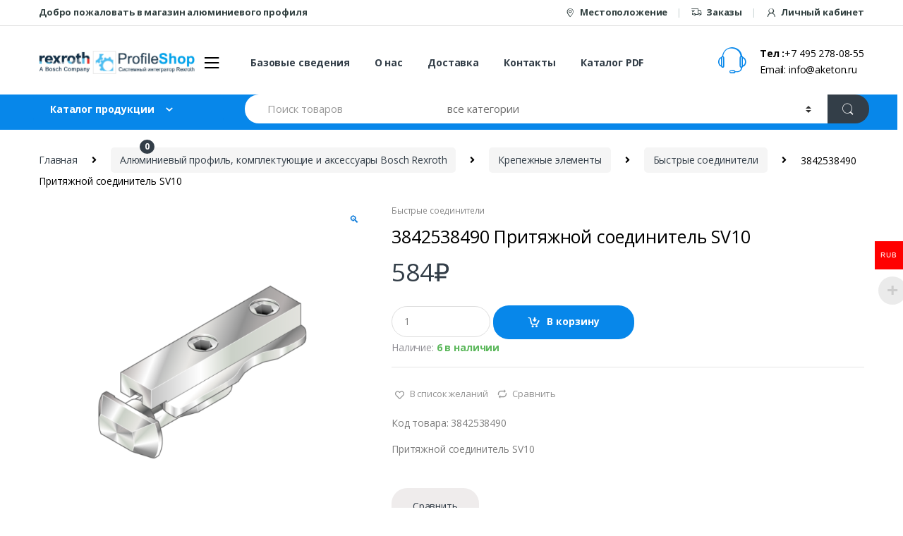

--- FILE ---
content_type: text/html; charset=UTF-8
request_url: https://profilshop.ru/product/3842538490-%D0%BF%D1%80%D0%B8%D1%82%D1%8F%D0%B6%D0%BD%D0%BE%D0%B9-%D1%81%D0%BE%D0%B5%D0%B4%D0%B8%D0%BD%D0%B8%D1%82%D0%B5%D0%BB%D1%8C-sv10
body_size: 26138
content:
<!DOCTYPE html>
<html dir="ltr" lang="ru-RU" prefix="og: https://ogp.me/ns#">
<head>
<meta charset="UTF-8">
<meta name="viewport" content="width=device-width, initial-scale=1">
<link rel="profile" href="http://gmpg.org/xfn/11">
<link rel="pingback" href="https://profilshop.ru/xmlrpc.php">

				<script>document.documentElement.className = document.documentElement.className + ' yes-js js_active js'</script>
				<title>3842538490 Притяжной соединитель SV10 - PROFILSHOP</title>
<script type="text/template" id="tmpl-ppqp-price-template">
			<p class="price product-page-price ">
			<span class="woocommerce-Price-amount amount" style="font-weight: bold; color: black;">

				<span class="price-label">Сумма :</span>
				<span class="amount">{{{ data.price }}}</span><span class="currency woocommerce-Price-currencySymbol">{{{ data.currency }}}</span>			</span>
		</p>
		</script>

		<!-- All in One SEO 4.6.2 - aioseo.com -->
		<meta name="description" content="Код товара: 3842538490 Притяжной соединитель SV10" />
		<meta name="robots" content="max-image-preview:large" />
		<link rel="canonical" href="https://profilshop.ru/product/3842538490-%d0%bf%d1%80%d0%b8%d1%82%d1%8f%d0%b6%d0%bd%d0%be%d0%b9-%d1%81%d0%be%d0%b5%d0%b4%d0%b8%d0%bd%d0%b8%d1%82%d0%b5%d0%bb%d1%8c-sv10" />
		<meta name="generator" content="All in One SEO (AIOSEO) 4.6.2" />
		<meta property="og:locale" content="ru_RU" />
		<meta property="og:site_name" content="PROFILSHOP - Интернет Магазин алюминиевого профиля" />
		<meta property="og:type" content="article" />
		<meta property="og:title" content="3842538490 Притяжной соединитель SV10 - PROFILSHOP" />
		<meta property="og:description" content="Код товара: 3842538490 Притяжной соединитель SV10" />
		<meta property="og:url" content="https://profilshop.ru/product/3842538490-%d0%bf%d1%80%d0%b8%d1%82%d1%8f%d0%b6%d0%bd%d0%be%d0%b9-%d1%81%d0%be%d0%b5%d0%b4%d0%b8%d0%bd%d0%b8%d1%82%d0%b5%d0%bb%d1%8c-sv10" />
		<meta property="article:published_time" content="2023-05-03T09:13:21+00:00" />
		<meta property="article:modified_time" content="2023-05-03T09:26:44+00:00" />
		<meta name="twitter:card" content="summary" />
		<meta name="twitter:title" content="3842538490 Притяжной соединитель SV10 - PROFILSHOP" />
		<meta name="twitter:description" content="Код товара: 3842538490 Притяжной соединитель SV10" />
		<script type="application/ld+json" class="aioseo-schema">
			{"@context":"https:\/\/schema.org","@graph":[{"@type":"BreadcrumbList","@id":"https:\/\/profilshop.ru\/product\/3842538490-%d0%bf%d1%80%d0%b8%d1%82%d1%8f%d0%b6%d0%bd%d0%be%d0%b9-%d1%81%d0%be%d0%b5%d0%b4%d0%b8%d0%bd%d0%b8%d1%82%d0%b5%d0%bb%d1%8c-sv10#breadcrumblist","itemListElement":[{"@type":"ListItem","@id":"https:\/\/profilshop.ru\/#listItem","position":1,"name":"\u0413\u043b\u0430\u0432\u043d\u0430\u044f \u0441\u0442\u0440\u0430\u043d\u0438\u0446\u0430","item":"https:\/\/profilshop.ru\/","nextItem":"https:\/\/profilshop.ru\/product\/3842538490-%d0%bf%d1%80%d0%b8%d1%82%d1%8f%d0%b6%d0%bd%d0%be%d0%b9-%d1%81%d0%be%d0%b5%d0%b4%d0%b8%d0%bd%d0%b8%d1%82%d0%b5%d0%bb%d1%8c-sv10#listItem"},{"@type":"ListItem","@id":"https:\/\/profilshop.ru\/product\/3842538490-%d0%bf%d1%80%d0%b8%d1%82%d1%8f%d0%b6%d0%bd%d0%be%d0%b9-%d1%81%d0%be%d0%b5%d0%b4%d0%b8%d0%bd%d0%b8%d1%82%d0%b5%d0%bb%d1%8c-sv10#listItem","position":2,"name":"3842538490 \u041f\u0440\u0438\u0442\u044f\u0436\u043d\u043e\u0439 \u0441\u043e\u0435\u0434\u0438\u043d\u0438\u0442\u0435\u043b\u044c SV10","previousItem":"https:\/\/profilshop.ru\/#listItem"}]},{"@type":"ItemPage","@id":"https:\/\/profilshop.ru\/product\/3842538490-%d0%bf%d1%80%d0%b8%d1%82%d1%8f%d0%b6%d0%bd%d0%be%d0%b9-%d1%81%d0%be%d0%b5%d0%b4%d0%b8%d0%bd%d0%b8%d1%82%d0%b5%d0%bb%d1%8c-sv10#itempage","url":"https:\/\/profilshop.ru\/product\/3842538490-%d0%bf%d1%80%d0%b8%d1%82%d1%8f%d0%b6%d0%bd%d0%be%d0%b9-%d1%81%d0%be%d0%b5%d0%b4%d0%b8%d0%bd%d0%b8%d1%82%d0%b5%d0%bb%d1%8c-sv10","name":"3842538490 \u041f\u0440\u0438\u0442\u044f\u0436\u043d\u043e\u0439 \u0441\u043e\u0435\u0434\u0438\u043d\u0438\u0442\u0435\u043b\u044c SV10 - PROFILSHOP","description":"\u041a\u043e\u0434 \u0442\u043e\u0432\u0430\u0440\u0430: 3842538490 \u041f\u0440\u0438\u0442\u044f\u0436\u043d\u043e\u0439 \u0441\u043e\u0435\u0434\u0438\u043d\u0438\u0442\u0435\u043b\u044c SV10","inLanguage":"ru-RU","isPartOf":{"@id":"https:\/\/profilshop.ru\/#website"},"breadcrumb":{"@id":"https:\/\/profilshop.ru\/product\/3842538490-%d0%bf%d1%80%d0%b8%d1%82%d1%8f%d0%b6%d0%bd%d0%be%d0%b9-%d1%81%d0%be%d0%b5%d0%b4%d0%b8%d0%bd%d0%b8%d1%82%d0%b5%d0%bb%d1%8c-sv10#breadcrumblist"},"image":{"@type":"ImageObject","url":"https:\/\/profilshop.ru\/wp-content\/uploads\/2023\/05\/3842538490-1.png","@id":"https:\/\/profilshop.ru\/product\/3842538490-%d0%bf%d1%80%d0%b8%d1%82%d1%8f%d0%b6%d0%bd%d0%be%d0%b9-%d1%81%d0%be%d0%b5%d0%b4%d0%b8%d0%bd%d0%b8%d1%82%d0%b5%d0%bb%d1%8c-sv10\/#mainImage","width":1079,"height":1079},"primaryImageOfPage":{"@id":"https:\/\/profilshop.ru\/product\/3842538490-%d0%bf%d1%80%d0%b8%d1%82%d1%8f%d0%b6%d0%bd%d0%be%d0%b9-%d1%81%d0%be%d0%b5%d0%b4%d0%b8%d0%bd%d0%b8%d1%82%d0%b5%d0%bb%d1%8c-sv10#mainImage"},"datePublished":"2023-05-03T12:13:21+03:00","dateModified":"2023-05-03T12:26:44+03:00"},{"@type":"Organization","@id":"https:\/\/profilshop.ru\/#organization","name":"wordpress","url":"https:\/\/profilshop.ru\/"},{"@type":"WebSite","@id":"https:\/\/profilshop.ru\/#website","url":"https:\/\/profilshop.ru\/","name":"PROFILSHOP","description":"\u0418\u043d\u0442\u0435\u0440\u043d\u0435\u0442 \u041c\u0430\u0433\u0430\u0437\u0438\u043d \u0430\u043b\u044e\u043c\u0438\u043d\u0438\u0435\u0432\u043e\u0433\u043e \u043f\u0440\u043e\u0444\u0438\u043b\u044f","inLanguage":"ru-RU","publisher":{"@id":"https:\/\/profilshop.ru\/#organization"}}]}
		</script>
		<!-- All in One SEO -->

<link rel='dns-prefetch' href='//fonts.googleapis.com' />
<script type="text/javascript">
/* <![CDATA[ */
window._wpemojiSettings = {"baseUrl":"https:\/\/s.w.org\/images\/core\/emoji\/15.0.3\/72x72\/","ext":".png","svgUrl":"https:\/\/s.w.org\/images\/core\/emoji\/15.0.3\/svg\/","svgExt":".svg","source":{"concatemoji":"https:\/\/profilshop.ru\/wp-includes\/js\/wp-emoji-release.min.js?ver=6.5.7"}};
/*! This file is auto-generated */
!function(i,n){var o,s,e;function c(e){try{var t={supportTests:e,timestamp:(new Date).valueOf()};sessionStorage.setItem(o,JSON.stringify(t))}catch(e){}}function p(e,t,n){e.clearRect(0,0,e.canvas.width,e.canvas.height),e.fillText(t,0,0);var t=new Uint32Array(e.getImageData(0,0,e.canvas.width,e.canvas.height).data),r=(e.clearRect(0,0,e.canvas.width,e.canvas.height),e.fillText(n,0,0),new Uint32Array(e.getImageData(0,0,e.canvas.width,e.canvas.height).data));return t.every(function(e,t){return e===r[t]})}function u(e,t,n){switch(t){case"flag":return n(e,"\ud83c\udff3\ufe0f\u200d\u26a7\ufe0f","\ud83c\udff3\ufe0f\u200b\u26a7\ufe0f")?!1:!n(e,"\ud83c\uddfa\ud83c\uddf3","\ud83c\uddfa\u200b\ud83c\uddf3")&&!n(e,"\ud83c\udff4\udb40\udc67\udb40\udc62\udb40\udc65\udb40\udc6e\udb40\udc67\udb40\udc7f","\ud83c\udff4\u200b\udb40\udc67\u200b\udb40\udc62\u200b\udb40\udc65\u200b\udb40\udc6e\u200b\udb40\udc67\u200b\udb40\udc7f");case"emoji":return!n(e,"\ud83d\udc26\u200d\u2b1b","\ud83d\udc26\u200b\u2b1b")}return!1}function f(e,t,n){var r="undefined"!=typeof WorkerGlobalScope&&self instanceof WorkerGlobalScope?new OffscreenCanvas(300,150):i.createElement("canvas"),a=r.getContext("2d",{willReadFrequently:!0}),o=(a.textBaseline="top",a.font="600 32px Arial",{});return e.forEach(function(e){o[e]=t(a,e,n)}),o}function t(e){var t=i.createElement("script");t.src=e,t.defer=!0,i.head.appendChild(t)}"undefined"!=typeof Promise&&(o="wpEmojiSettingsSupports",s=["flag","emoji"],n.supports={everything:!0,everythingExceptFlag:!0},e=new Promise(function(e){i.addEventListener("DOMContentLoaded",e,{once:!0})}),new Promise(function(t){var n=function(){try{var e=JSON.parse(sessionStorage.getItem(o));if("object"==typeof e&&"number"==typeof e.timestamp&&(new Date).valueOf()<e.timestamp+604800&&"object"==typeof e.supportTests)return e.supportTests}catch(e){}return null}();if(!n){if("undefined"!=typeof Worker&&"undefined"!=typeof OffscreenCanvas&&"undefined"!=typeof URL&&URL.createObjectURL&&"undefined"!=typeof Blob)try{var e="postMessage("+f.toString()+"("+[JSON.stringify(s),u.toString(),p.toString()].join(",")+"));",r=new Blob([e],{type:"text/javascript"}),a=new Worker(URL.createObjectURL(r),{name:"wpTestEmojiSupports"});return void(a.onmessage=function(e){c(n=e.data),a.terminate(),t(n)})}catch(e){}c(n=f(s,u,p))}t(n)}).then(function(e){for(var t in e)n.supports[t]=e[t],n.supports.everything=n.supports.everything&&n.supports[t],"flag"!==t&&(n.supports.everythingExceptFlag=n.supports.everythingExceptFlag&&n.supports[t]);n.supports.everythingExceptFlag=n.supports.everythingExceptFlag&&!n.supports.flag,n.DOMReady=!1,n.readyCallback=function(){n.DOMReady=!0}}).then(function(){return e}).then(function(){var e;n.supports.everything||(n.readyCallback(),(e=n.source||{}).concatemoji?t(e.concatemoji):e.wpemoji&&e.twemoji&&(t(e.twemoji),t(e.wpemoji)))}))}((window,document),window._wpemojiSettings);
/* ]]> */
</script>
<link rel='stylesheet' id='init_enqueue_style-css' href='https://profilshop.ru/wp-content/plugins/recently-viewed-and-most-viewed-products/assets/css/ced_init.css?ver=1.0.11' type='text/css' media='all' />
<link rel='stylesheet' id='rvmv-select2-css-css' href='https://profilshop.ru/wp-content/plugins/woocommerce/assets/css/select2.css?ver=6.5.7' type='text/css' media='all' />
<style id='wp-emoji-styles-inline-css' type='text/css'>

	img.wp-smiley, img.emoji {
		display: inline !important;
		border: none !important;
		box-shadow: none !important;
		height: 1em !important;
		width: 1em !important;
		margin: 0 0.07em !important;
		vertical-align: -0.1em !important;
		background: none !important;
		padding: 0 !important;
	}
</style>
<link rel='stylesheet' id='wp-block-library-css' href='https://profilshop.ru/wp-includes/css/dist/block-library/style.min.css?ver=6.5.7' type='text/css' media='all' />
<link rel='stylesheet' id='jquery-selectBox-css' href='https://profilshop.ru/wp-content/plugins/yith-woocommerce-wishlist/assets/css/jquery.selectBox.css?ver=1.2.0' type='text/css' media='all' />
<link rel='stylesheet' id='yith-wcwl-font-awesome-css' href='https://profilshop.ru/wp-content/plugins/yith-woocommerce-wishlist/assets/css/font-awesome.css?ver=4.7.0' type='text/css' media='all' />
<link rel='stylesheet' id='woocommerce_prettyPhoto_css-css' href='//profilshop.ru/wp-content/plugins/woocommerce/assets/css/prettyPhoto.css?ver=3.1.6' type='text/css' media='all' />
<link rel='stylesheet' id='yith-wcwl-main-css' href='https://profilshop.ru/wp-content/plugins/yith-woocommerce-wishlist/assets/css/style.css?ver=3.34.0' type='text/css' media='all' />
<style id='classic-theme-styles-inline-css' type='text/css'>
/*! This file is auto-generated */
.wp-block-button__link{color:#fff;background-color:#32373c;border-radius:9999px;box-shadow:none;text-decoration:none;padding:calc(.667em + 2px) calc(1.333em + 2px);font-size:1.125em}.wp-block-file__button{background:#32373c;color:#fff;text-decoration:none}
</style>
<style id='global-styles-inline-css' type='text/css'>
body{--wp--preset--color--black: #000000;--wp--preset--color--cyan-bluish-gray: #abb8c3;--wp--preset--color--white: #ffffff;--wp--preset--color--pale-pink: #f78da7;--wp--preset--color--vivid-red: #cf2e2e;--wp--preset--color--luminous-vivid-orange: #ff6900;--wp--preset--color--luminous-vivid-amber: #fcb900;--wp--preset--color--light-green-cyan: #7bdcb5;--wp--preset--color--vivid-green-cyan: #00d084;--wp--preset--color--pale-cyan-blue: #8ed1fc;--wp--preset--color--vivid-cyan-blue: #0693e3;--wp--preset--color--vivid-purple: #9b51e0;--wp--preset--gradient--vivid-cyan-blue-to-vivid-purple: linear-gradient(135deg,rgba(6,147,227,1) 0%,rgb(155,81,224) 100%);--wp--preset--gradient--light-green-cyan-to-vivid-green-cyan: linear-gradient(135deg,rgb(122,220,180) 0%,rgb(0,208,130) 100%);--wp--preset--gradient--luminous-vivid-amber-to-luminous-vivid-orange: linear-gradient(135deg,rgba(252,185,0,1) 0%,rgba(255,105,0,1) 100%);--wp--preset--gradient--luminous-vivid-orange-to-vivid-red: linear-gradient(135deg,rgba(255,105,0,1) 0%,rgb(207,46,46) 100%);--wp--preset--gradient--very-light-gray-to-cyan-bluish-gray: linear-gradient(135deg,rgb(238,238,238) 0%,rgb(169,184,195) 100%);--wp--preset--gradient--cool-to-warm-spectrum: linear-gradient(135deg,rgb(74,234,220) 0%,rgb(151,120,209) 20%,rgb(207,42,186) 40%,rgb(238,44,130) 60%,rgb(251,105,98) 80%,rgb(254,248,76) 100%);--wp--preset--gradient--blush-light-purple: linear-gradient(135deg,rgb(255,206,236) 0%,rgb(152,150,240) 100%);--wp--preset--gradient--blush-bordeaux: linear-gradient(135deg,rgb(254,205,165) 0%,rgb(254,45,45) 50%,rgb(107,0,62) 100%);--wp--preset--gradient--luminous-dusk: linear-gradient(135deg,rgb(255,203,112) 0%,rgb(199,81,192) 50%,rgb(65,88,208) 100%);--wp--preset--gradient--pale-ocean: linear-gradient(135deg,rgb(255,245,203) 0%,rgb(182,227,212) 50%,rgb(51,167,181) 100%);--wp--preset--gradient--electric-grass: linear-gradient(135deg,rgb(202,248,128) 0%,rgb(113,206,126) 100%);--wp--preset--gradient--midnight: linear-gradient(135deg,rgb(2,3,129) 0%,rgb(40,116,252) 100%);--wp--preset--font-size--small: 13px;--wp--preset--font-size--medium: 20px;--wp--preset--font-size--large: 36px;--wp--preset--font-size--x-large: 42px;--wp--preset--spacing--20: 0.44rem;--wp--preset--spacing--30: 0.67rem;--wp--preset--spacing--40: 1rem;--wp--preset--spacing--50: 1.5rem;--wp--preset--spacing--60: 2.25rem;--wp--preset--spacing--70: 3.38rem;--wp--preset--spacing--80: 5.06rem;--wp--preset--shadow--natural: 6px 6px 9px rgba(0, 0, 0, 0.2);--wp--preset--shadow--deep: 12px 12px 50px rgba(0, 0, 0, 0.4);--wp--preset--shadow--sharp: 6px 6px 0px rgba(0, 0, 0, 0.2);--wp--preset--shadow--outlined: 6px 6px 0px -3px rgba(255, 255, 255, 1), 6px 6px rgba(0, 0, 0, 1);--wp--preset--shadow--crisp: 6px 6px 0px rgba(0, 0, 0, 1);}:where(.is-layout-flex){gap: 0.5em;}:where(.is-layout-grid){gap: 0.5em;}body .is-layout-flex{display: flex;}body .is-layout-flex{flex-wrap: wrap;align-items: center;}body .is-layout-flex > *{margin: 0;}body .is-layout-grid{display: grid;}body .is-layout-grid > *{margin: 0;}:where(.wp-block-columns.is-layout-flex){gap: 2em;}:where(.wp-block-columns.is-layout-grid){gap: 2em;}:where(.wp-block-post-template.is-layout-flex){gap: 1.25em;}:where(.wp-block-post-template.is-layout-grid){gap: 1.25em;}.has-black-color{color: var(--wp--preset--color--black) !important;}.has-cyan-bluish-gray-color{color: var(--wp--preset--color--cyan-bluish-gray) !important;}.has-white-color{color: var(--wp--preset--color--white) !important;}.has-pale-pink-color{color: var(--wp--preset--color--pale-pink) !important;}.has-vivid-red-color{color: var(--wp--preset--color--vivid-red) !important;}.has-luminous-vivid-orange-color{color: var(--wp--preset--color--luminous-vivid-orange) !important;}.has-luminous-vivid-amber-color{color: var(--wp--preset--color--luminous-vivid-amber) !important;}.has-light-green-cyan-color{color: var(--wp--preset--color--light-green-cyan) !important;}.has-vivid-green-cyan-color{color: var(--wp--preset--color--vivid-green-cyan) !important;}.has-pale-cyan-blue-color{color: var(--wp--preset--color--pale-cyan-blue) !important;}.has-vivid-cyan-blue-color{color: var(--wp--preset--color--vivid-cyan-blue) !important;}.has-vivid-purple-color{color: var(--wp--preset--color--vivid-purple) !important;}.has-black-background-color{background-color: var(--wp--preset--color--black) !important;}.has-cyan-bluish-gray-background-color{background-color: var(--wp--preset--color--cyan-bluish-gray) !important;}.has-white-background-color{background-color: var(--wp--preset--color--white) !important;}.has-pale-pink-background-color{background-color: var(--wp--preset--color--pale-pink) !important;}.has-vivid-red-background-color{background-color: var(--wp--preset--color--vivid-red) !important;}.has-luminous-vivid-orange-background-color{background-color: var(--wp--preset--color--luminous-vivid-orange) !important;}.has-luminous-vivid-amber-background-color{background-color: var(--wp--preset--color--luminous-vivid-amber) !important;}.has-light-green-cyan-background-color{background-color: var(--wp--preset--color--light-green-cyan) !important;}.has-vivid-green-cyan-background-color{background-color: var(--wp--preset--color--vivid-green-cyan) !important;}.has-pale-cyan-blue-background-color{background-color: var(--wp--preset--color--pale-cyan-blue) !important;}.has-vivid-cyan-blue-background-color{background-color: var(--wp--preset--color--vivid-cyan-blue) !important;}.has-vivid-purple-background-color{background-color: var(--wp--preset--color--vivid-purple) !important;}.has-black-border-color{border-color: var(--wp--preset--color--black) !important;}.has-cyan-bluish-gray-border-color{border-color: var(--wp--preset--color--cyan-bluish-gray) !important;}.has-white-border-color{border-color: var(--wp--preset--color--white) !important;}.has-pale-pink-border-color{border-color: var(--wp--preset--color--pale-pink) !important;}.has-vivid-red-border-color{border-color: var(--wp--preset--color--vivid-red) !important;}.has-luminous-vivid-orange-border-color{border-color: var(--wp--preset--color--luminous-vivid-orange) !important;}.has-luminous-vivid-amber-border-color{border-color: var(--wp--preset--color--luminous-vivid-amber) !important;}.has-light-green-cyan-border-color{border-color: var(--wp--preset--color--light-green-cyan) !important;}.has-vivid-green-cyan-border-color{border-color: var(--wp--preset--color--vivid-green-cyan) !important;}.has-pale-cyan-blue-border-color{border-color: var(--wp--preset--color--pale-cyan-blue) !important;}.has-vivid-cyan-blue-border-color{border-color: var(--wp--preset--color--vivid-cyan-blue) !important;}.has-vivid-purple-border-color{border-color: var(--wp--preset--color--vivid-purple) !important;}.has-vivid-cyan-blue-to-vivid-purple-gradient-background{background: var(--wp--preset--gradient--vivid-cyan-blue-to-vivid-purple) !important;}.has-light-green-cyan-to-vivid-green-cyan-gradient-background{background: var(--wp--preset--gradient--light-green-cyan-to-vivid-green-cyan) !important;}.has-luminous-vivid-amber-to-luminous-vivid-orange-gradient-background{background: var(--wp--preset--gradient--luminous-vivid-amber-to-luminous-vivid-orange) !important;}.has-luminous-vivid-orange-to-vivid-red-gradient-background{background: var(--wp--preset--gradient--luminous-vivid-orange-to-vivid-red) !important;}.has-very-light-gray-to-cyan-bluish-gray-gradient-background{background: var(--wp--preset--gradient--very-light-gray-to-cyan-bluish-gray) !important;}.has-cool-to-warm-spectrum-gradient-background{background: var(--wp--preset--gradient--cool-to-warm-spectrum) !important;}.has-blush-light-purple-gradient-background{background: var(--wp--preset--gradient--blush-light-purple) !important;}.has-blush-bordeaux-gradient-background{background: var(--wp--preset--gradient--blush-bordeaux) !important;}.has-luminous-dusk-gradient-background{background: var(--wp--preset--gradient--luminous-dusk) !important;}.has-pale-ocean-gradient-background{background: var(--wp--preset--gradient--pale-ocean) !important;}.has-electric-grass-gradient-background{background: var(--wp--preset--gradient--electric-grass) !important;}.has-midnight-gradient-background{background: var(--wp--preset--gradient--midnight) !important;}.has-small-font-size{font-size: var(--wp--preset--font-size--small) !important;}.has-medium-font-size{font-size: var(--wp--preset--font-size--medium) !important;}.has-large-font-size{font-size: var(--wp--preset--font-size--large) !important;}.has-x-large-font-size{font-size: var(--wp--preset--font-size--x-large) !important;}
.wp-block-navigation a:where(:not(.wp-element-button)){color: inherit;}
:where(.wp-block-post-template.is-layout-flex){gap: 1.25em;}:where(.wp-block-post-template.is-layout-grid){gap: 1.25em;}
:where(.wp-block-columns.is-layout-flex){gap: 2em;}:where(.wp-block-columns.is-layout-grid){gap: 2em;}
.wp-block-pullquote{font-size: 1.5em;line-height: 1.6;}
</style>
<link rel='stylesheet' id='contact-form-7-css' href='https://profilshop.ru/wp-content/plugins/contact-form-7/includes/css/styles.css?ver=5.9.4' type='text/css' media='all' />
<link rel='stylesheet' id='rs-plugin-settings-css' href='https://profilshop.ru/wp-content/plugins/revslider/public/assets/css/settings.css?ver=5.4.8.3' type='text/css' media='all' />
<style id='rs-plugin-settings-inline-css' type='text/css'>
#rs-demo-id {}
</style>
<link rel='stylesheet' id='woocommerce-multi-currency-css' href='https://profilshop.ru/wp-content/plugins/woocommerce-multi-currency/css/woocommerce-multi-currency.min.css?ver=2.1.8.1' type='text/css' media='all' />
<style id='woocommerce-multi-currency-inline-css' type='text/css'>
.woocommerce-multi-currency .wmc-list-currencies .wmc-currency.wmc-active,.woocommerce-multi-currency .wmc-list-currencies .wmc-currency:hover {background: #ff0000 !important;}
		.woocommerce-multi-currency .wmc-list-currencies .wmc-currency,.woocommerce-multi-currency .wmc-title, .woocommerce-multi-currency.wmc-price-switcher a {background: #0000ff !important;}
		.woocommerce-multi-currency .wmc-title, .woocommerce-multi-currency .wmc-list-currencies .wmc-currency span,.woocommerce-multi-currency .wmc-list-currencies .wmc-currency a,.woocommerce-multi-currency.wmc-price-switcher a {color: #ffffff !important;}
</style>
<link rel='stylesheet' id='photoswipe-css' href='https://profilshop.ru/wp-content/plugins/woocommerce/assets/css/photoswipe/photoswipe.min.css?ver=8.8.6' type='text/css' media='all' />
<link rel='stylesheet' id='photoswipe-default-skin-css' href='https://profilshop.ru/wp-content/plugins/woocommerce/assets/css/photoswipe/default-skin/default-skin.min.css?ver=8.8.6' type='text/css' media='all' />
<style id='woocommerce-inline-inline-css' type='text/css'>
.woocommerce form .form-row .required { visibility: visible; }
</style>
<link rel='stylesheet' id='dashicons-css' href='https://profilshop.ru/wp-includes/css/dashicons.min.css?ver=6.5.7' type='text/css' media='all' />
<style id='dashicons-inline-css' type='text/css'>
[data-font="Dashicons"]:before {font-family: 'Dashicons' !important;content: attr(data-icon) !important;speak: none !important;font-weight: normal !important;font-variant: normal !important;text-transform: none !important;line-height: 1 !important;font-style: normal !important;-webkit-font-smoothing: antialiased !important;-moz-osx-font-smoothing: grayscale !important;}
</style>
<link rel='stylesheet' id='jquery-colorbox-css' href='https://profilshop.ru/wp-content/plugins/yith-woocommerce-compare/assets/css/colorbox.css?ver=1.4.21' type='text/css' media='all' />
<link rel='stylesheet' id='electro-fonts-css' href='//fonts.googleapis.com/css?family=Open+Sans%3A400%2C300%2C600%2C700%2C800%2C800italic%2C700italic%2C600italic%2C400italic%2C300italic&#038;subset=latin%2Clatin-ext' type='text/css' media='all' />
<link rel='stylesheet' id='bootstrap-css' href='https://profilshop.ru/wp-content/themes/electro/assets/css/bootstrap.min.css?ver=6.5.7' type='text/css' media='all' />
<link rel='stylesheet' id='fontawesome-css' href='https://profilshop.ru/wp-content/themes/electro/assets/css/font-awesome.min.css?ver=6.5.7' type='text/css' media='all' />
<link rel='stylesheet' id='animate-css' href='https://profilshop.ru/wp-content/themes/electro/assets/css/animate.min.css?ver=6.5.7' type='text/css' media='all' />
<link rel='stylesheet' id='font-electro-css' href='https://profilshop.ru/wp-content/themes/electro/assets/css/font-electro.css?ver=6.5.7' type='text/css' media='all' />
<link rel='stylesheet' id='jquery-mCustomScrollbar-css' href='https://profilshop.ru/wp-content/themes/electro/assets/css/jquery.mCustomScrollbar.css?ver=6.5.7' type='text/css' media='all' />
<link rel='stylesheet' id='electro-style-css' href='https://profilshop.ru/wp-content/themes/electro/style.min.css?ver=6.5.7' type='text/css' media='all' />
<link rel='stylesheet' id='electro-style-v2-css' href='https://profilshop.ru/wp-content/themes/electro/assets/css/v2.min.css?ver=6.5.7' type='text/css' media='all' />
<link rel='stylesheet' id='electro-color-css' href='https://profilshop.ru/wp-content/themes/electro/assets/css/colors/blue.min.css?ver=6.5.7' type='text/css' media='all' />
<link rel='stylesheet' id='newsletter-css' href='https://profilshop.ru/wp-content/plugins/newsletter/style.css?ver=8.3.2' type='text/css' media='all' />
<!--[if lt IE 9]>
<link rel='stylesheet' id='vc_lte_ie9-css' href='https://profilshop.ru/wp-content/plugins/js_composer/assets/css/vc_lte_ie9.min.css?ver=6.0.2' type='text/css' media='screen' />
<![endif]-->
<script type="text/template" id="tmpl-variation-template">
	<div class="woocommerce-variation-description">{{{ data.variation.variation_description }}}</div>
	<div class="woocommerce-variation-price">{{{ data.variation.price_html }}}</div>
	<div class="woocommerce-variation-availability">{{{ data.variation.availability_html }}}</div>
</script>
<script type="text/template" id="tmpl-unavailable-variation-template">
	<p>Этот товар недоступен. Пожалуйста, выберите другую комбинацию.</p>
</script>
<script type="text/javascript" src="https://profilshop.ru/wp-includes/js/jquery/jquery.min.js?ver=3.7.1" id="jquery-core-js"></script>
<script type="text/javascript" src="https://profilshop.ru/wp-includes/js/jquery/jquery-migrate.min.js?ver=3.4.1" id="jquery-migrate-js"></script>
<script type="text/javascript" src="https://profilshop.ru/wp-content/plugins/revslider/public/assets/js/jquery.themepunch.tools.min.js?ver=5.4.8.3" id="tp-tools-js"></script>
<script type="text/javascript" src="https://profilshop.ru/wp-content/plugins/revslider/public/assets/js/jquery.themepunch.revolution.min.js?ver=5.4.8.3" id="revmin-js"></script>
<script type="text/javascript" src="https://profilshop.ru/wp-content/plugins/woocommerce-multi-currency/js/woocommerce-multi-currency.min.js?ver=2.1.8.1" id="woocommerce-multi-currency-js"></script>
<script type="text/javascript" src="https://profilshop.ru/wp-content/plugins/woocommerce/assets/js/zoom/jquery.zoom.min.js?ver=1.7.21-wc.8.8.6" id="zoom-js" defer="defer" data-wp-strategy="defer"></script>
<script type="text/javascript" src="https://profilshop.ru/wp-content/plugins/woocommerce/assets/js/photoswipe/photoswipe.min.js?ver=4.1.1-wc.8.8.6" id="photoswipe-js" defer="defer" data-wp-strategy="defer"></script>
<script type="text/javascript" src="https://profilshop.ru/wp-content/plugins/woocommerce/assets/js/photoswipe/photoswipe-ui-default.min.js?ver=4.1.1-wc.8.8.6" id="photoswipe-ui-default-js" defer="defer" data-wp-strategy="defer"></script>
<script type="text/javascript" id="wc-single-product-js-extra">
/* <![CDATA[ */
var wc_single_product_params = {"i18n_required_rating_text":"\u041f\u043e\u0436\u0430\u043b\u0443\u0439\u0441\u0442\u0430, \u043f\u043e\u0441\u0442\u0430\u0432\u044c\u0442\u0435 \u043e\u0446\u0435\u043d\u043a\u0443","review_rating_required":"yes","flexslider":{"rtl":false,"animation":"slide","smoothHeight":true,"directionNav":false,"controlNav":"thumbnails","slideshow":false,"animationSpeed":500,"animationLoop":false,"allowOneSlide":false},"zoom_enabled":"1","zoom_options":[],"photoswipe_enabled":"1","photoswipe_options":{"shareEl":false,"closeOnScroll":false,"history":false,"hideAnimationDuration":0,"showAnimationDuration":0},"flexslider_enabled":"1"};
/* ]]> */
</script>
<script type="text/javascript" src="https://profilshop.ru/wp-content/plugins/woocommerce/assets/js/frontend/single-product.min.js?ver=8.8.6" id="wc-single-product-js" defer="defer" data-wp-strategy="defer"></script>
<script type="text/javascript" src="https://profilshop.ru/wp-content/plugins/woocommerce/assets/js/jquery-blockui/jquery.blockUI.min.js?ver=2.7.0-wc.8.8.6" id="jquery-blockui-js" data-wp-strategy="defer"></script>
<script type="text/javascript" src="https://profilshop.ru/wp-content/plugins/woocommerce/assets/js/js-cookie/js.cookie.min.js?ver=2.1.4-wc.8.8.6" id="js-cookie-js" defer="defer" data-wp-strategy="defer"></script>
<script type="text/javascript" id="woocommerce-js-extra">
/* <![CDATA[ */
var woocommerce_params = {"ajax_url":"\/wp-admin\/admin-ajax.php","wc_ajax_url":"\/?wc-ajax=%%endpoint%%"};
/* ]]> */
</script>
<script type="text/javascript" src="https://profilshop.ru/wp-content/plugins/woocommerce/assets/js/frontend/woocommerce.min.js?ver=8.8.6" id="woocommerce-js" defer="defer" data-wp-strategy="defer"></script>
<script type="text/javascript" src="https://profilshop.ru/wp-includes/js/underscore.min.js?ver=1.13.4" id="underscore-js"></script>
<script type="text/javascript" id="wp-util-js-extra">
/* <![CDATA[ */
var _wpUtilSettings = {"ajax":{"url":"\/wp-admin\/admin-ajax.php"}};
/* ]]> */
</script>
<script type="text/javascript" src="https://profilshop.ru/wp-includes/js/wp-util.min.js?ver=6.5.7" id="wp-util-js"></script>
<script type="text/javascript" id="wc-add-to-cart-variation-js-extra">
/* <![CDATA[ */
var wc_add_to_cart_variation_params = {"wc_ajax_url":"\/?wc-ajax=%%endpoint%%","i18n_no_matching_variations_text":"\u0416\u0430\u043b\u044c, \u043d\u043e \u0442\u043e\u0432\u0430\u0440\u043e\u0432, \u0441\u043e\u043e\u0442\u0432\u0435\u0442\u0441\u0442\u0432\u0443\u044e\u0449\u0438\u0445 \u0432\u0430\u0448\u0435\u043c\u0443 \u0432\u044b\u0431\u043e\u0440\u0443, \u043d\u0435 \u043e\u0431\u043d\u0430\u0440\u0443\u0436\u0435\u043d\u043e. \u041f\u043e\u0436\u0430\u043b\u0443\u0439\u0441\u0442\u0430, \u0432\u044b\u0431\u0435\u0440\u0438\u0442\u0435 \u0434\u0440\u0443\u0433\u0443\u044e \u043a\u043e\u043c\u0431\u0438\u043d\u0430\u0446\u0438\u044e.","i18n_make_a_selection_text":"\u0412\u044b\u0431\u0435\u0440\u0438\u0442\u0435 \u043e\u043f\u0446\u0438\u0438 \u0442\u043e\u0432\u0430\u0440\u0430 \u043f\u0435\u0440\u0435\u0434 \u0435\u0433\u043e \u0434\u043e\u0431\u0430\u0432\u043b\u0435\u043d\u0438\u0435\u043c \u0432 \u0432\u0430\u0448\u0443 \u043a\u043e\u0440\u0437\u0438\u043d\u0443.","i18n_unavailable_text":"\u042d\u0442\u043e\u0442 \u0442\u043e\u0432\u0430\u0440 \u043d\u0435\u0434\u043e\u0441\u0442\u0443\u043f\u0435\u043d. \u041f\u043e\u0436\u0430\u043b\u0443\u0439\u0441\u0442\u0430, \u0432\u044b\u0431\u0435\u0440\u0438\u0442\u0435 \u0434\u0440\u0443\u0433\u0443\u044e \u043a\u043e\u043c\u0431\u0438\u043d\u0430\u0446\u0438\u044e."};
/* ]]> */
</script>
<script type="text/javascript" src="https://profilshop.ru/wp-content/plugins/woocommerce/assets/js/frontend/add-to-cart-variation.min.js?ver=8.8.6" id="wc-add-to-cart-variation-js" data-wp-strategy="defer"></script>
<script type="text/javascript" id="ppqp_script-js-extra">
/* <![CDATA[ */
var ppqp_params = {"precision":"0","thousand_separator":"","decimal_separator":".","currency":"\u20bd","product_type":"simple","price":"583.65"};
/* ]]> */
</script>
<script type="text/javascript" src="https://profilshop.ru/wp-content/plugins/woo-product-price-x-quantity-preview/assets/js/price-preview.js?ver=1.2.1" id="ppqp_script-js"></script>
<script type="text/javascript" id="wc-add-to-cart-js-extra">
/* <![CDATA[ */
var wc_add_to_cart_params = {"ajax_url":"\/wp-admin\/admin-ajax.php","wc_ajax_url":"\/?wc-ajax=%%endpoint%%","i18n_view_cart":"\u041e\u0444\u043e\u0440\u043c\u043b\u0435\u043d\u0438\u0435 \u0437\u0430\u043a\u0430\u0437\u0430","cart_url":"https:\/\/profilshop.ru\/checkout","is_cart":"","cart_redirect_after_add":"no"};
/* ]]> */
</script>
<script type="text/javascript" src="https://profilshop.ru/wp-content/plugins/woocommerce/assets/js/frontend/add-to-cart.min.js?ver=8.8.6" id="wc-add-to-cart-js" data-wp-strategy="defer"></script>
<script type="text/javascript" src="https://profilshop.ru/wp-content/plugins/js_composer/assets/js/vendors/woocommerce-add-to-cart.js?ver=6.0.2" id="vc_woocommerce-add-to-cart-js-js"></script>
<link rel="https://api.w.org/" href="https://profilshop.ru/wp-json/" /><link rel="alternate" type="application/json" href="https://profilshop.ru/wp-json/wp/v2/product/697515" /><link rel="alternate" type="application/json+oembed" href="https://profilshop.ru/wp-json/oembed/1.0/embed?url=https%3A%2F%2Fprofilshop.ru%2Fproduct%2F3842538490-%25d0%25bf%25d1%2580%25d0%25b8%25d1%2582%25d1%258f%25d0%25b6%25d0%25bd%25d0%25be%25d0%25b9-%25d1%2581%25d0%25be%25d0%25b5%25d0%25b4%25d0%25b8%25d0%25bd%25d0%25b8%25d1%2582%25d0%25b5%25d0%25bb%25d1%258c-sv10" />
<link rel="alternate" type="text/xml+oembed" href="https://profilshop.ru/wp-json/oembed/1.0/embed?url=https%3A%2F%2Fprofilshop.ru%2Fproduct%2F3842538490-%25d0%25bf%25d1%2580%25d0%25b8%25d1%2582%25d1%258f%25d0%25b6%25d0%25bd%25d0%25be%25d0%25b9-%25d1%2581%25d0%25be%25d0%25b5%25d0%25b4%25d0%25b8%25d0%25bd%25d0%25b8%25d1%2582%25d0%25b5%25d0%25bb%25d1%258c-sv10&#038;format=xml" />
<meta name="generator" content="Redux 4.4.16" /><!-- sitelink-search-box Schema optimized by Schema Pro --><script type="application/ld+json">{"@context":"https:\/\/schema.org","@type":"WebSite","name":"PROFILSHOP","url":"https:\/\/profilshop.ru","potentialAction":[{"@type":"SearchAction","target":"https:\/\/profilshop.ru\/?s={search_term_string}","query-input":"required name=search_term_string"}]}</script><!-- / sitelink-search-box Schema optimized by Schema Pro --><!-- breadcrumb Schema optimized by Schema Pro --><script type="application/ld+json">{"@context":"https:\/\/schema.org","@type":"BreadcrumbList","itemListElement":[{"@type":"ListItem","position":1,"item":{"@id":"https:\/\/profilshop.ru\/","name":"Home"}},{"@type":"ListItem","position":2,"item":{"@id":"https:\/\/profilshop.ru\/shop-2","name":"\u0422\u043e\u0432\u0430\u0440\u044b"}},{"@type":"ListItem","position":3,"item":{"@id":"https:\/\/profilshop.ru\/product\/3842538490-%d0%bf%d1%80%d0%b8%d1%82%d1%8f%d0%b6%d0%bd%d0%be%d0%b9-%d1%81%d0%be%d0%b5%d0%b4%d0%b8%d0%bd%d0%b8%d1%82%d0%b5%d0%bb%d1%8c-sv10","name":"3842538490 \u041f\u0440\u0438\u0442\u044f\u0436\u043d\u043e\u0439 \u0441\u043e\u0435\u0434\u0438\u043d\u0438\u0442\u0435\u043b\u044c SV10"}}]}</script><!-- / breadcrumb Schema optimized by Schema Pro -->

<!-- Saphali genprice curency Version -->
<meta name="generator" content="Saphali genprice curency 2.0" />

	<noscript><style>.woocommerce-product-gallery{ opacity: 1 !important; }</style></noscript>
	<meta name="generator" content="Powered by WPBakery Page Builder - drag and drop page builder for WordPress."/>
<noscript><style>.lazyload[data-src]{display:none !important;}</style></noscript><style>.lazyload{background-image:none !important;}.lazyload:before{background-image:none !important;}</style><meta name="generator" content="Powered by Slider Revolution 5.4.8.3 - responsive, Mobile-Friendly Slider Plugin for WordPress with comfortable drag and drop interface." />
			<style id="wpsp-style-frontend"></style>
			<link rel="icon" href="https://profilshop.ru/wp-content/uploads/2024/05/cropped-favicon-32x32.png" sizes="32x32" />
<link rel="icon" href="https://profilshop.ru/wp-content/uploads/2024/05/cropped-favicon-192x192.png" sizes="192x192" />
<link rel="apple-touch-icon" href="https://profilshop.ru/wp-content/uploads/2024/05/cropped-favicon-180x180.png" />
<meta name="msapplication-TileImage" content="https://profilshop.ru/wp-content/uploads/2024/05/cropped-favicon-270x270.png" />
<script type="text/javascript">function setREVStartSize(e){									
						try{ e.c=jQuery(e.c);var i=jQuery(window).width(),t=9999,r=0,n=0,l=0,f=0,s=0,h=0;
							if(e.responsiveLevels&&(jQuery.each(e.responsiveLevels,function(e,f){f>i&&(t=r=f,l=e),i>f&&f>r&&(r=f,n=e)}),t>r&&(l=n)),f=e.gridheight[l]||e.gridheight[0]||e.gridheight,s=e.gridwidth[l]||e.gridwidth[0]||e.gridwidth,h=i/s,h=h>1?1:h,f=Math.round(h*f),"fullscreen"==e.sliderLayout){var u=(e.c.width(),jQuery(window).height());if(void 0!=e.fullScreenOffsetContainer){var c=e.fullScreenOffsetContainer.split(",");if (c) jQuery.each(c,function(e,i){u=jQuery(i).length>0?u-jQuery(i).outerHeight(!0):u}),e.fullScreenOffset.split("%").length>1&&void 0!=e.fullScreenOffset&&e.fullScreenOffset.length>0?u-=jQuery(window).height()*parseInt(e.fullScreenOffset,0)/100:void 0!=e.fullScreenOffset&&e.fullScreenOffset.length>0&&(u-=parseInt(e.fullScreenOffset,0))}f=u}else void 0!=e.minHeight&&f<e.minHeight&&(f=e.minHeight);e.c.closest(".rev_slider_wrapper").css({height:f})					
						}catch(d){console.log("Failure at Presize of Slider:"+d)}						
					};</script>
		<style type="text/css" id="wp-custom-css">
			@media (max-width: 400px) {
	.mobile-landing-iframe .da-block,
	.mobile-landing-iframe .product-categories-list .categories,
	.mobile-landing-iframe .mobile-handheld-department ul.nav,
	.mobile-landing-iframe .show-nav .nav,
	.mobile-landing-iframe .products-list.v2 ul.products,
	.mobile-landing-iframe .home-mobile-v2-features-block .features-list{
		    overflow: hidden;
	}
	
	.mobile-landing-iframe:not(.admin-bar) .mobile-header-v2,
	.mobile-landing-iframe:not(.admin-bar) .mobile-header-v1{
		padding-top: 40px;
	}
	
.mobile-landing-iframe .site-footer {
	  padding-bottom: 0;
}
}

.wpcommerce-product-header
{
display:none;
}

		</style>
		<noscript><style type="text/css"> .wpb_animate_when_almost_visible { opacity: 1; }</style></noscript>
<meta name="description" content="" /><meta name="keywords" content="" />

<!-- Global site tag (gtag.js) - Google Analytics --> <script async src="https://www.googletagmanager.com/gtag/js?id=G-PWKZBN8SZW"></script> <script> window.dataLayer = window.dataLayer || []; function gtag(){dataLayer.push(arguments);} gtag('js', new Date()); gtag('config', 'G-PWKZBN8SZW'); </script>
<!-- Yandex.Metrika counter -->
<script type="text/javascript" >
   (function(m,e,t,r,i,k,a){m[i]=m[i]||function(){(m[i].a=m[i].a||[]).push(arguments)};
   m[i].l=1*new Date();k=e.createElement(t),a=e.getElementsByTagName(t)[0],k.async=1,k.src=r,a.parentNode.insertBefore(k,a)})
   (window, document, "script", "https://mc.yandex.ru/metrika/tag.js", "ym");

   ym(84092932, "init", {
        clickmap:true,
        trackLinks:true,
        accurateTrackBounce:true,
        webvisor:true
   });
</script>
<noscript><div><img src="https://mc.yandex.ru/watch/84092932" style="position:absolute; left:-9999px;" alt="" /></div></noscript>
<!-- /Yandex.Metrika counter -->
</head>

<body class="product-template-default single single-product postid-697515 theme-electro woocommerce woocommerce-page woocommerce-no-js wp-schema-pro-2.5.2 full-width normal electro-compact electro-wide wpb-js-composer js-comp-ver-6.0.2 vc_responsive">
<div class="off-canvas-wrapper">
<div id="page" class="hfeed site">
    		<a class="skip-link screen-reader-text" href="#site-navigation">Перейти к навигации</a>
		<a class="skip-link screen-reader-text" href="#content">перейти к содержанию</a>
		
		
		<div class="top-bar">
			<div class="container">
			<ul id="menu-top-bar-left" class="nav nav-inline pull-left electro-animate-dropdown flip"><li id="menu-item-3233" class="menu-item menu-item-type-custom menu-item-object-custom menu-item-3233"><a title="Добро пожаловать в магазин алюминиевого профиля" href="#">Добро пожаловать в магазин алюминиевого профиля</a></li>
</ul><ul id="menu-top-bar-right" class="nav nav-inline pull-right electro-animate-dropdown flip"><li id="menu-item-3234" class="menu-item menu-item-type-custom menu-item-object-custom menu-item-3234"><a title="Местоположение" href="https://www.profilshop.ru/page-5"><i class="ec ec-map-pointer"></i>Местоположение</a></li>
<li id="menu-item-4105" class="menu-item menu-item-type-post_type menu-item-object-page menu-item-4105"><a title="Заказы" href="https://profilshop.ru/track-your-order"><i class="ec ec-transport"></i>Заказы</a></li>
<li id="menu-item-4100" class="menu-item menu-item-type-post_type menu-item-object-page menu-item-4100"><a title="Личный кабинет" href="https://profilshop.ru/my-account"><i class="ec ec-user"></i>Личный кабинет</a></li>
</ul>			</div>
		</div><!-- /.top-bar -->

		
    <header id="masthead" class="header-v2 stick-this site-header">
        <div class="container hidden-lg-down">
            <div class="masthead"><div class="header-logo-area">			<div class="header-site-branding">
				<a href="https://profilshop.ru/" class="header-logo-link">
					<img src="[data-uri]" alt="PROFILSHOP" class="img-header-logo lazyload" width="1770" height="266" data-src="https://profilshop.ru/wp-content/uploads/2019/11/03-1.png" decoding="async" data-eio-rwidth="1770" data-eio-rheight="266" /><noscript><img src="https://profilshop.ru/wp-content/uploads/2019/11/03-1.png" alt="PROFILSHOP" class="img-header-logo" width="1770" height="266" data-eio="l" /></noscript>


				</a>
			</div>
					<div class="off-canvas-navigation-wrapper ">
			<div class="off-canvas-navbar-toggle-buttons clearfix">
				<button class="navbar-toggler navbar-toggle-hamburger " type="button">
					<i class="ec ec-menu"></i>
				</button>
				<button class="navbar-toggler navbar-toggle-close " type="button">
					<i class="ec ec-close-remove"></i>
				</button>
			</div>

			<div class="off-canvas-navigation" id="default-oc-header">
				<ul id="menu-new-home-v7" class="nav nav-inline yamm"><li id="menu-item-15808" class="menu-item menu-item-type-custom menu-item-object-custom menu-item-15808"><a title="Алюминиевый профиль EcoPro" href="https://www.profilshop.ru/category/78">Алюминиевый профиль EcoPro</a></li>
<li id="menu-item-10438" class="yamm-tfw menu-item menu-item-type-custom menu-item-object-custom menu-item-has-children menu-item-10438 dropdown"><a title="Фурнитура и монтажные компоненты EcoPRO" href="#" data-toggle="dropdown" class="dropdown-toggle" aria-haspopup="true">Фурнитура и монтажные компоненты EcoPRO</a>
<ul role="menu" class=" dropdown-menu">
	<li id="menu-item-10439" class="menu-item menu-item-type-post_type menu-item-object-static_block menu-item-10439"><div class="yamm-content"><p><div class="vc_row wpb_row vc_row-fluid bg-yamm-content"><div class="wpb_column vc_column_container vc_col-sm-12"><div class="vc_column-inner"><div class="wpb_wrapper"></div></div></div></div><div class="vc_row wpb_row vc_row-fluid"><div class="wpb_column vc_column_container vc_col-sm-6"><div class="vc_column-inner"><div class="wpb_wrapper">
	<div class="wpb_text_column wpb_content_element " >
		<div class="wpb_wrapper">
			<ul>
<li><a href="category/79">Крепежные элементы EcoPRO</a></li>
<li><a href="category/84">Торцевые заглушки серии EcoPRO</a></li>
</ul>

		</div>
	</div>
</div></div></div><div class="wpb_column vc_column_container vc_col-sm-6"><div class="vc_column-inner"><div class="wpb_wrapper">
	<div class="wpb_text_column wpb_content_element " >
		<div class="wpb_wrapper">
			<ul>
<li><a href="category/81">Крепежные элементы для паза 6 мм</a></li>
<li><a href="category/82">Крепежные элементы для паза 8 мм</a></li>
<li><a href="category/83">Крепежные элементы для паза 10 мм</a></li>
</ul>

		</div>
	</div>
</div></div></div></div></p>
</div></li>
</ul>
</li>
<li id="menu-item-10440" class="yamm-tfw menu-item menu-item-type-custom menu-item-object-custom menu-item-has-children menu-item-10440 dropdown"><a title="Алюминиевый профиль Rexroth" href="#" data-toggle="dropdown" class="dropdown-toggle" aria-haspopup="true">Алюминиевый профиль Rexroth</a>
<ul role="menu" class=" dropdown-menu">
	<li id="menu-item-15865" class="menu-item menu-item-type-post_type menu-item-object-static_block menu-item-15865"><div class="yamm-content"><p><div class="vc_row wpb_row vc_row-fluid bg-yamm-content"><div class="wpb_column vc_column_container vc_col-sm-12"><div class="vc_column-inner"><div class="wpb_wrapper"></div></div></div></div><div class="vc_row wpb_row vc_row-fluid"><div class="wpb_column vc_column_container vc_col-sm-6"><div class="vc_column-inner"><div class="wpb_wrapper">
	<div class="wpb_text_column wpb_content_element " >
		<div class="wpb_wrapper">
			<ul>
<li><a href="https://www.profilshop.ru/category/2">Алюминиевый профиль</a></li>
<li><a href="https://www.profilshop.ru/category/64/2/5">Профиль с размером паза 6 мм</a></li>
<li><a href="https://www.profilshop.ru/category/64/2/4">Профиль с размером паза 8 мм</a></li>
<li><a href="https://www.profilshop.ru/category/64/2/6">Профиль с размером паза 10 мм</a></li>
</ul>

		</div>
	</div>
</div></div></div><div class="wpb_column vc_column_container vc_col-sm-6"><div class="vc_column-inner"><div class="wpb_wrapper">
	<div class="wpb_text_column wpb_content_element " >
		<div class="wpb_wrapper">
			<ul>
<li><a href="https://www.profilshop.ru/category/64/2/51">Рамный профиль</a></li>
<li><a href="https://www.profilshop.ru/category/64/2/30">Конвейерный профиль</a></li>
<li><a href="https://www.profilshop.ru/category/64/2/14">Механическая обработка профиля</a></li>
</ul>

		</div>
	</div>
</div></div></div></div></p>
</div></li>
</ul>
</li>
<li id="menu-item-15866" class="menu-item menu-item-type-custom menu-item-object-custom menu-item-has-children menu-item-15866 dropdown"><a title="Фурнитура , монтажные компоненты Rexroth" href="#" data-toggle="dropdown" class="dropdown-toggle" aria-haspopup="true">Фурнитура , монтажные компоненты Rexroth</a>
<ul role="menu" class=" dropdown-menu">
	<li id="menu-item-10441" class="menu-item menu-item-type-post_type menu-item-object-static_block menu-item-10441"><div class="yamm-content"><p><div class="vc_row wpb_row vc_row-fluid bg-yamm-content"><div class="wpb_column vc_column_container vc_col-sm-12"><div class="vc_column-inner"><div class="wpb_wrapper"></div></div></div></div><div class="vc_row wpb_row vc_row-fluid"><div class="wpb_column vc_column_container 1"><div class="vc_column-inner"><div class="wpb_wrapper">
	<div class="wpb_text_column wpb_content_element " >
		<div class="wpb_wrapper">
			<div style="width: 500px;">
<ul style="width: 200px;">
<li><a href="https://www.profilshop.ru/category/3">Крепежные элементы</a></li>
<li><a href="https://www.profilshop.ru/category/18">Защитный и уплотнительный профиль</a></li>
<li><a href="https://www.profilshop.ru/category/16">Торцевые заглушки</a></li>
<li><a href="https://www.profilshop.ru/category/17">Опоры и колеса</a></li>
</ul>

		</div>
	</div>
</div></div></div><div class="wpb_column vc_column_container vc_col-sm-6"><div class="vc_column-inner"><div class="wpb_wrapper">
	<div class="wpb_text_column wpb_content_element " >
		<div class="wpb_wrapper">
			<ul style="width: 200px;">
<li><a href="https://www.profilshop.ru/category/22">Ручки,Замки,Дверные петли</a></li>
<li><a href="https://www.profilshop.ru/category/35">Подвижные и регулируемые соединения</a></li>
<li><a href="https://www.profilshop.ru/category/40">Элементы воздухопровода</a></li>
</ul>
</div>

		</div>
	</div>
</div></div></div></div></p>
</div></li>
</ul>
</li>
<li id="menu-item-10442" class="yamm-tfw menu-item menu-item-type-custom menu-item-object-custom menu-item-10442"><a title="Защитные ограждения EcoSafe" href="https://www.profilshop.ru/category/67">Защитные ограждения EcoSafe</a></li>
<li id="menu-item-10444" class="yamm-tfw menu-item menu-item-type-custom menu-item-object-custom menu-item-10444"><a title="Системы перемещений EcoFlow" href="https://www.profilshop.ru/category/70">Системы перемещений EcoFlow</a></li>
<li id="menu-item-10448" class="yamm-tfw menu-item menu-item-type-custom menu-item-object-custom menu-item-10448"><a title="Конвейерные технологии" href="https://www.profilshop.ru/category/54">Конвейерные технологии</a></li>
<li id="menu-item-10446" class="yamm-tfw menu-item menu-item-type-custom menu-item-object-custom menu-item-has-children menu-item-10446 dropdown"><a title="Готовые рабочие места и станции" href="#" data-toggle="dropdown" class="dropdown-toggle" aria-haspopup="true">Готовые рабочие места и станции</a>
<ul role="menu" class=" dropdown-menu">
	<li id="menu-item-10447" class="menu-item menu-item-type-post_type menu-item-object-static_block menu-item-10447"><div class="yamm-content"><p><div class="vc_row wpb_row vc_row-fluid bg-yamm-content"><div class="wpb_column vc_column_container vc_col-sm-12"><div class="vc_column-inner"><div class="wpb_wrapper"></div></div></div></div><div class="vc_row wpb_row vc_row-fluid"><div class="wpb_column vc_column_container vc_col-sm-6"><div class="vc_column-inner"><div class="wpb_wrapper">
	<div class="wpb_text_column wpb_content_element " >
		<div class="wpb_wrapper">
			<ul>
<li><a href="https://www.profilshop.ru/category/72">Столешницы для рабочих станций</a></li>
</ul>

		</div>
	</div>
</div></div></div><div class="wpb_column vc_column_container vc_col-sm-6"><div class="vc_column-inner"><div class="wpb_wrapper">
	<div class="wpb_text_column wpb_content_element " >
		<div class="wpb_wrapper">
			<ul></ul>

		</div>
	</div>
</div></div></div></div></p>
</div></li>
</ul>
</li>
<li id="menu-item-10452" class="menu-item menu-item-type-custom menu-item-object-custom menu-item-10452"><a title="Система круглых профилей EcoShape" href="https://www.profilshop.ru/category/73">Система круглых профилей EcoShape</a></li>
<li id="menu-item-10450" class="menu-item menu-item-type-custom menu-item-object-custom menu-item-10450"><a title="Техника линейных перемещений" href="https://mehatronika.ru/">Техника линейных перемещений</a></li>
</ul>			</div>
		</div>
		</div><div class="primary-nav-menu electro-animate-dropdown"><ul id="menu-main-menu" class="nav nav-inline yamm"><li id="menu-item-11332" class="menu-item menu-item-type-post_type menu-item-object-page menu-item-11332"><a title="Базовые сведения" href="https://profilshop.ru/page-4">Базовые сведения</a></li>
<li id="menu-item-4123" class="menu-item menu-item-type-post_type menu-item-object-page menu-item-4123"><a title="О нас" href="https://profilshop.ru/page-1">О нас</a></li>
<li id="menu-item-3773" class="menu-item menu-item-type-custom menu-item-object-custom menu-item-3773"><a title="Доставка" href="https://www.profilshop.ru/page-3">Доставка</a></li>
<li id="menu-item-3774" class="menu-item menu-item-type-custom menu-item-object-custom menu-item-3774"><a title="Контакты" href="https://www.profilshop.ru/page-5">Контакты</a></li>
<li id="menu-item-10884" class="menu-item menu-item-type-custom menu-item-object-custom menu-item-10884"><a title="Каталог PDF" href="https://www.profilshop.ru/page-2">Каталог PDF</a></li>
</ul></div><div class="header-support">
            <div class="header-support-inner">
                <div class="support-icon">
                    <i class="ec ec-support"></i>
                </div>
                <div class="support-info">
                    <div class="support-number"><strong>Тел :</strong>+7 495 278-08-55</div>
                    <div class="support-email">Email: info@aketon.ru</div>
                </div>
            </div>
        </div>        </div><div class="electro-navbar">
            <div class="container">
                <div class="electro-navbar-inner">
                <div class="departments-menu-v2">
            <div class="dropdown ">
                <a href="#" class="departments-menu-v2-title" data-toggle="dropdown">
                    <span>Каталог продукции<i class="departments-menu-v2-icon ec ec-arrow-down-search"></i></span>
                </a>
                <ul id="menu-new-home-v7-1" class="dropdown-menu yamm"><li id="menu-item-15808" class="menu-item menu-item-type-custom menu-item-object-custom menu-item-15808"><a title="Алюминиевый профиль EcoPro" href="https://www.profilshop.ru/category/78">Алюминиевый профиль EcoPro</a></li>
<li id="menu-item-10438" class="yamm-tfw menu-item menu-item-type-custom menu-item-object-custom menu-item-has-children menu-item-10438 dropdown"><a title="Фурнитура и монтажные компоненты EcoPRO" href="#" data-toggle="dropdown-hover" class="dropdown-toggle" aria-haspopup="true">Фурнитура и монтажные компоненты EcoPRO</a>
<ul role="menu" class=" dropdown-menu">
	<li id="menu-item-10439" class="menu-item menu-item-type-post_type menu-item-object-static_block menu-item-10439"><div class="yamm-content"><p><div class="vc_row wpb_row vc_row-fluid bg-yamm-content"><div class="wpb_column vc_column_container vc_col-sm-12"><div class="vc_column-inner"><div class="wpb_wrapper"></div></div></div></div><div class="vc_row wpb_row vc_row-fluid"><div class="wpb_column vc_column_container vc_col-sm-6"><div class="vc_column-inner"><div class="wpb_wrapper">
	<div class="wpb_text_column wpb_content_element " >
		<div class="wpb_wrapper">
			<ul>
<li><a href="category/79">Крепежные элементы EcoPRO</a></li>
<li><a href="category/84">Торцевые заглушки серии EcoPRO</a></li>
</ul>

		</div>
	</div>
</div></div></div><div class="wpb_column vc_column_container vc_col-sm-6"><div class="vc_column-inner"><div class="wpb_wrapper">
	<div class="wpb_text_column wpb_content_element " >
		<div class="wpb_wrapper">
			<ul>
<li><a href="category/81">Крепежные элементы для паза 6 мм</a></li>
<li><a href="category/82">Крепежные элементы для паза 8 мм</a></li>
<li><a href="category/83">Крепежные элементы для паза 10 мм</a></li>
</ul>

		</div>
	</div>
</div></div></div></div></p>
</div></li>
</ul>
</li>
<li id="menu-item-10440" class="yamm-tfw menu-item menu-item-type-custom menu-item-object-custom menu-item-has-children menu-item-10440 dropdown"><a title="Алюминиевый профиль Rexroth" href="#" data-toggle="dropdown-hover" class="dropdown-toggle" aria-haspopup="true">Алюминиевый профиль Rexroth</a>
<ul role="menu" class=" dropdown-menu">
	<li id="menu-item-15865" class="menu-item menu-item-type-post_type menu-item-object-static_block menu-item-15865"><div class="yamm-content"><p><div class="vc_row wpb_row vc_row-fluid bg-yamm-content"><div class="wpb_column vc_column_container vc_col-sm-12"><div class="vc_column-inner"><div class="wpb_wrapper"></div></div></div></div><div class="vc_row wpb_row vc_row-fluid"><div class="wpb_column vc_column_container vc_col-sm-6"><div class="vc_column-inner"><div class="wpb_wrapper">
	<div class="wpb_text_column wpb_content_element " >
		<div class="wpb_wrapper">
			<ul>
<li><a href="https://www.profilshop.ru/category/2">Алюминиевый профиль</a></li>
<li><a href="https://www.profilshop.ru/category/64/2/5">Профиль с размером паза 6 мм</a></li>
<li><a href="https://www.profilshop.ru/category/64/2/4">Профиль с размером паза 8 мм</a></li>
<li><a href="https://www.profilshop.ru/category/64/2/6">Профиль с размером паза 10 мм</a></li>
</ul>

		</div>
	</div>
</div></div></div><div class="wpb_column vc_column_container vc_col-sm-6"><div class="vc_column-inner"><div class="wpb_wrapper">
	<div class="wpb_text_column wpb_content_element " >
		<div class="wpb_wrapper">
			<ul>
<li><a href="https://www.profilshop.ru/category/64/2/51">Рамный профиль</a></li>
<li><a href="https://www.profilshop.ru/category/64/2/30">Конвейерный профиль</a></li>
<li><a href="https://www.profilshop.ru/category/64/2/14">Механическая обработка профиля</a></li>
</ul>

		</div>
	</div>
</div></div></div></div></p>
</div></li>
</ul>
</li>
<li id="menu-item-15866" class="menu-item menu-item-type-custom menu-item-object-custom menu-item-has-children menu-item-15866 dropdown"><a title="Фурнитура , монтажные компоненты Rexroth" href="#" data-toggle="dropdown-hover" class="dropdown-toggle" aria-haspopup="true">Фурнитура , монтажные компоненты Rexroth</a>
<ul role="menu" class=" dropdown-menu">
	<li id="menu-item-10441" class="menu-item menu-item-type-post_type menu-item-object-static_block menu-item-10441"><div class="yamm-content"><p><div class="vc_row wpb_row vc_row-fluid bg-yamm-content"><div class="wpb_column vc_column_container vc_col-sm-12"><div class="vc_column-inner"><div class="wpb_wrapper"></div></div></div></div><div class="vc_row wpb_row vc_row-fluid"><div class="wpb_column vc_column_container 1"><div class="vc_column-inner"><div class="wpb_wrapper">
	<div class="wpb_text_column wpb_content_element " >
		<div class="wpb_wrapper">
			<div style="width: 500px;">
<ul style="width: 200px;">
<li><a href="https://www.profilshop.ru/category/3">Крепежные элементы</a></li>
<li><a href="https://www.profilshop.ru/category/18">Защитный и уплотнительный профиль</a></li>
<li><a href="https://www.profilshop.ru/category/16">Торцевые заглушки</a></li>
<li><a href="https://www.profilshop.ru/category/17">Опоры и колеса</a></li>
</ul>

		</div>
	</div>
</div></div></div><div class="wpb_column vc_column_container vc_col-sm-6"><div class="vc_column-inner"><div class="wpb_wrapper">
	<div class="wpb_text_column wpb_content_element " >
		<div class="wpb_wrapper">
			<ul style="width: 200px;">
<li><a href="https://www.profilshop.ru/category/22">Ручки,Замки,Дверные петли</a></li>
<li><a href="https://www.profilshop.ru/category/35">Подвижные и регулируемые соединения</a></li>
<li><a href="https://www.profilshop.ru/category/40">Элементы воздухопровода</a></li>
</ul>
</div>

		</div>
	</div>
</div></div></div></div></p>
</div></li>
</ul>
</li>
<li id="menu-item-10442" class="yamm-tfw menu-item menu-item-type-custom menu-item-object-custom menu-item-10442"><a title="Защитные ограждения EcoSafe" href="https://www.profilshop.ru/category/67">Защитные ограждения EcoSafe</a></li>
<li id="menu-item-10444" class="yamm-tfw menu-item menu-item-type-custom menu-item-object-custom menu-item-10444"><a title="Системы перемещений EcoFlow" href="https://www.profilshop.ru/category/70">Системы перемещений EcoFlow</a></li>
<li id="menu-item-10448" class="yamm-tfw menu-item menu-item-type-custom menu-item-object-custom menu-item-10448"><a title="Конвейерные технологии" href="https://www.profilshop.ru/category/54">Конвейерные технологии</a></li>
<li id="menu-item-10446" class="yamm-tfw menu-item menu-item-type-custom menu-item-object-custom menu-item-has-children menu-item-10446 dropdown"><a title="Готовые рабочие места и станции" href="#" data-toggle="dropdown-hover" class="dropdown-toggle" aria-haspopup="true">Готовые рабочие места и станции</a>
<ul role="menu" class=" dropdown-menu">
	<li id="menu-item-10447" class="menu-item menu-item-type-post_type menu-item-object-static_block menu-item-10447"><div class="yamm-content"><p><div class="vc_row wpb_row vc_row-fluid bg-yamm-content"><div class="wpb_column vc_column_container vc_col-sm-12"><div class="vc_column-inner"><div class="wpb_wrapper"></div></div></div></div><div class="vc_row wpb_row vc_row-fluid"><div class="wpb_column vc_column_container vc_col-sm-6"><div class="vc_column-inner"><div class="wpb_wrapper">
	<div class="wpb_text_column wpb_content_element " >
		<div class="wpb_wrapper">
			<ul>
<li><a href="https://www.profilshop.ru/category/72">Столешницы для рабочих станций</a></li>
</ul>

		</div>
	</div>
</div></div></div><div class="wpb_column vc_column_container vc_col-sm-6"><div class="vc_column-inner"><div class="wpb_wrapper">
	<div class="wpb_text_column wpb_content_element " >
		<div class="wpb_wrapper">
			<ul></ul>

		</div>
	</div>
</div></div></div></div></p>
</div></li>
</ul>
</li>
<li id="menu-item-10452" class="menu-item menu-item-type-custom menu-item-object-custom menu-item-10452"><a title="Система круглых профилей EcoShape" href="https://www.profilshop.ru/category/73">Система круглых профилей EcoShape</a></li>
<li id="menu-item-10450" class="menu-item menu-item-type-custom menu-item-object-custom menu-item-10450"><a title="Техника линейных перемещений" href="https://mehatronika.ru/">Техника линейных перемещений</a></li>
</ul>            </div>
        </div>
<form class="navbar-search" method="get" action="https://profilshop.ru/" autocomplete="off">
	<label class="sr-only screen-reader-text" for="search">Искать:</label>
	<div class="input-group">
    	<div class="input-search-field">
    		<input type="text" id="search" class="form-control search-field product-search-field" dir="ltr" value="" name="s" placeholder="Поиск товаров" autocomplete="off" />
    	</div>
    			<div class="input-group-addon search-categories">
			<select  name='product_cat' id='product_cat' class='postform resizeselect'>
	<option value='0' selected='selected'>все категории</option>
	<option class="level-0" value="78">Алюминиевый профиль серии EcoPRO</option>
	<option class="level-0" value="79">Крепежные элементы серии EcoPRO</option>
	<option class="level-0" value="84">Торцевые заглушки серии EcoPRO</option>
	<option class="level-0" value="64">Алюминиевый профиль, комплектующие и аксессуары Bosch Rexroth</option>
	<option class="level-0" value="67">Защитные ограждения EcoSafe</option>
	<option class="level-0" value="70">Системы перемещений EcoFlow</option>
	<option class="level-0" value="53">Готовые рабочие места и станции</option>
	<option class="level-0" value="54">Конвейерные технологии</option>
	<option class="level-0" value="73">Система круглых профилей EcoShape</option>
</select>
		</div>
				<div class="input-group-btn">
			<input type="hidden" id="search-param" name="post_type" value="product" />
			<button type="submit" class="btn btn-secondary"><i class="ec ec-search"></i></button>
		</div>
	</div>
	</form>
<div class="header-icons"><div class="header-icon" data-toggle="tooltip" data-placement="bottom" data-title="Сравнить">
            <a href="https://profilshop.ru/product/3842538490-%d0%bf%d1%80%d0%b8%d1%82%d1%8f%d0%b6%d0%bd%d0%be%d0%b9-%d1%81%d0%be%d0%b5%d0%b4%d0%b8%d0%bd%d0%b8%d1%82%d0%b5%d0%bb%d1%8c-sv10">
                <i class="ec ec-compare"></i>
                            </a>
        </div><div class="header-icon" data-toggle="tooltip" data-placement="bottom" data-title="Список желаний">
        <a href="https://profilshop.ru/wishlist">
            <i class="ec ec-favorites"></i>
                    </a>
    </div><div class="header-icon ">
            <a href="https://profilshop.ru/cart" >
                <i class="ec ec-shopping-bag"></i>
                <span class="cart-items-count count header-icon-counter">0</span>
                <span class="cart-items-total-price total-price"><span class="woocommerce-Price-amount amount">0<span class="woocommerce-Price-currencySymbol">&#8381;</span></span></span>
            </a>
                    </div></div><!-- /.header-icons -->                </div>
            </div>
        </div>
        </div>

        			<div class="handheld-header-wrap container hidden-xl-up">
				<div class="handheld-header-v2 handheld-stick-this light">
							<div class="off-canvas-navigation-wrapper ">
			<div class="off-canvas-navbar-toggle-buttons clearfix">
				<button class="navbar-toggler navbar-toggle-hamburger " type="button">
					<i class="ec ec-menu"></i>
				</button>
				<button class="navbar-toggler navbar-toggle-close " type="button">
					<i class="ec ec-close-remove"></i>
				</button>
			</div>

			<div class="off-canvas-navigation" id="default-oc-header">
				<ul id="menu-new-home-v7-2" class="nav nav-inline yamm"><li id="menu-item-15808" class="menu-item menu-item-type-custom menu-item-object-custom menu-item-15808"><a title="Алюминиевый профиль EcoPro" href="https://www.profilshop.ru/category/78">Алюминиевый профиль EcoPro</a></li>
<li id="menu-item-10438" class="yamm-tfw menu-item menu-item-type-custom menu-item-object-custom menu-item-has-children menu-item-10438 dropdown"><a title="Фурнитура и монтажные компоненты EcoPRO" href="#" data-toggle="dropdown" class="dropdown-toggle" aria-haspopup="true">Фурнитура и монтажные компоненты EcoPRO</a>
<ul role="menu" class=" dropdown-menu">
	<li id="menu-item-10439" class="menu-item menu-item-type-post_type menu-item-object-static_block menu-item-10439"><div class="yamm-content"><p><div class="vc_row wpb_row vc_row-fluid bg-yamm-content"><div class="wpb_column vc_column_container vc_col-sm-12"><div class="vc_column-inner"><div class="wpb_wrapper"></div></div></div></div><div class="vc_row wpb_row vc_row-fluid"><div class="wpb_column vc_column_container vc_col-sm-6"><div class="vc_column-inner"><div class="wpb_wrapper">
	<div class="wpb_text_column wpb_content_element " >
		<div class="wpb_wrapper">
			<ul>
<li><a href="category/79">Крепежные элементы EcoPRO</a></li>
<li><a href="category/84">Торцевые заглушки серии EcoPRO</a></li>
</ul>

		</div>
	</div>
</div></div></div><div class="wpb_column vc_column_container vc_col-sm-6"><div class="vc_column-inner"><div class="wpb_wrapper">
	<div class="wpb_text_column wpb_content_element " >
		<div class="wpb_wrapper">
			<ul>
<li><a href="category/81">Крепежные элементы для паза 6 мм</a></li>
<li><a href="category/82">Крепежные элементы для паза 8 мм</a></li>
<li><a href="category/83">Крепежные элементы для паза 10 мм</a></li>
</ul>

		</div>
	</div>
</div></div></div></div></p>
</div></li>
</ul>
</li>
<li id="menu-item-10440" class="yamm-tfw menu-item menu-item-type-custom menu-item-object-custom menu-item-has-children menu-item-10440 dropdown"><a title="Алюминиевый профиль Rexroth" href="#" data-toggle="dropdown" class="dropdown-toggle" aria-haspopup="true">Алюминиевый профиль Rexroth</a>
<ul role="menu" class=" dropdown-menu">
	<li id="menu-item-15865" class="menu-item menu-item-type-post_type menu-item-object-static_block menu-item-15865"><div class="yamm-content"><p><div class="vc_row wpb_row vc_row-fluid bg-yamm-content"><div class="wpb_column vc_column_container vc_col-sm-12"><div class="vc_column-inner"><div class="wpb_wrapper"></div></div></div></div><div class="vc_row wpb_row vc_row-fluid"><div class="wpb_column vc_column_container vc_col-sm-6"><div class="vc_column-inner"><div class="wpb_wrapper">
	<div class="wpb_text_column wpb_content_element " >
		<div class="wpb_wrapper">
			<ul>
<li><a href="https://www.profilshop.ru/category/2">Алюминиевый профиль</a></li>
<li><a href="https://www.profilshop.ru/category/64/2/5">Профиль с размером паза 6 мм</a></li>
<li><a href="https://www.profilshop.ru/category/64/2/4">Профиль с размером паза 8 мм</a></li>
<li><a href="https://www.profilshop.ru/category/64/2/6">Профиль с размером паза 10 мм</a></li>
</ul>

		</div>
	</div>
</div></div></div><div class="wpb_column vc_column_container vc_col-sm-6"><div class="vc_column-inner"><div class="wpb_wrapper">
	<div class="wpb_text_column wpb_content_element " >
		<div class="wpb_wrapper">
			<ul>
<li><a href="https://www.profilshop.ru/category/64/2/51">Рамный профиль</a></li>
<li><a href="https://www.profilshop.ru/category/64/2/30">Конвейерный профиль</a></li>
<li><a href="https://www.profilshop.ru/category/64/2/14">Механическая обработка профиля</a></li>
</ul>

		</div>
	</div>
</div></div></div></div></p>
</div></li>
</ul>
</li>
<li id="menu-item-15866" class="menu-item menu-item-type-custom menu-item-object-custom menu-item-has-children menu-item-15866 dropdown"><a title="Фурнитура , монтажные компоненты Rexroth" href="#" data-toggle="dropdown" class="dropdown-toggle" aria-haspopup="true">Фурнитура , монтажные компоненты Rexroth</a>
<ul role="menu" class=" dropdown-menu">
	<li id="menu-item-10441" class="menu-item menu-item-type-post_type menu-item-object-static_block menu-item-10441"><div class="yamm-content"><p><div class="vc_row wpb_row vc_row-fluid bg-yamm-content"><div class="wpb_column vc_column_container vc_col-sm-12"><div class="vc_column-inner"><div class="wpb_wrapper"></div></div></div></div><div class="vc_row wpb_row vc_row-fluid"><div class="wpb_column vc_column_container 1"><div class="vc_column-inner"><div class="wpb_wrapper">
	<div class="wpb_text_column wpb_content_element " >
		<div class="wpb_wrapper">
			<div style="width: 500px;">
<ul style="width: 200px;">
<li><a href="https://www.profilshop.ru/category/3">Крепежные элементы</a></li>
<li><a href="https://www.profilshop.ru/category/18">Защитный и уплотнительный профиль</a></li>
<li><a href="https://www.profilshop.ru/category/16">Торцевые заглушки</a></li>
<li><a href="https://www.profilshop.ru/category/17">Опоры и колеса</a></li>
</ul>

		</div>
	</div>
</div></div></div><div class="wpb_column vc_column_container vc_col-sm-6"><div class="vc_column-inner"><div class="wpb_wrapper">
	<div class="wpb_text_column wpb_content_element " >
		<div class="wpb_wrapper">
			<ul style="width: 200px;">
<li><a href="https://www.profilshop.ru/category/22">Ручки,Замки,Дверные петли</a></li>
<li><a href="https://www.profilshop.ru/category/35">Подвижные и регулируемые соединения</a></li>
<li><a href="https://www.profilshop.ru/category/40">Элементы воздухопровода</a></li>
</ul>
</div>

		</div>
	</div>
</div></div></div></div></p>
</div></li>
</ul>
</li>
<li id="menu-item-10442" class="yamm-tfw menu-item menu-item-type-custom menu-item-object-custom menu-item-10442"><a title="Защитные ограждения EcoSafe" href="https://www.profilshop.ru/category/67">Защитные ограждения EcoSafe</a></li>
<li id="menu-item-10444" class="yamm-tfw menu-item menu-item-type-custom menu-item-object-custom menu-item-10444"><a title="Системы перемещений EcoFlow" href="https://www.profilshop.ru/category/70">Системы перемещений EcoFlow</a></li>
<li id="menu-item-10448" class="yamm-tfw menu-item menu-item-type-custom menu-item-object-custom menu-item-10448"><a title="Конвейерные технологии" href="https://www.profilshop.ru/category/54">Конвейерные технологии</a></li>
<li id="menu-item-10446" class="yamm-tfw menu-item menu-item-type-custom menu-item-object-custom menu-item-has-children menu-item-10446 dropdown"><a title="Готовые рабочие места и станции" href="#" data-toggle="dropdown" class="dropdown-toggle" aria-haspopup="true">Готовые рабочие места и станции</a>
<ul role="menu" class=" dropdown-menu">
	<li id="menu-item-10447" class="menu-item menu-item-type-post_type menu-item-object-static_block menu-item-10447"><div class="yamm-content"><p><div class="vc_row wpb_row vc_row-fluid bg-yamm-content"><div class="wpb_column vc_column_container vc_col-sm-12"><div class="vc_column-inner"><div class="wpb_wrapper"></div></div></div></div><div class="vc_row wpb_row vc_row-fluid"><div class="wpb_column vc_column_container vc_col-sm-6"><div class="vc_column-inner"><div class="wpb_wrapper">
	<div class="wpb_text_column wpb_content_element " >
		<div class="wpb_wrapper">
			<ul>
<li><a href="https://www.profilshop.ru/category/72">Столешницы для рабочих станций</a></li>
</ul>

		</div>
	</div>
</div></div></div><div class="wpb_column vc_column_container vc_col-sm-6"><div class="vc_column-inner"><div class="wpb_wrapper">
	<div class="wpb_text_column wpb_content_element " >
		<div class="wpb_wrapper">
			<ul></ul>

		</div>
	</div>
</div></div></div></div></p>
</div></li>
</ul>
</li>
<li id="menu-item-10452" class="menu-item menu-item-type-custom menu-item-object-custom menu-item-10452"><a title="Система круглых профилей EcoShape" href="https://www.profilshop.ru/category/73">Система круглых профилей EcoShape</a></li>
<li id="menu-item-10450" class="menu-item menu-item-type-custom menu-item-object-custom menu-item-10450"><a title="Техника линейных перемещений" href="https://mehatronika.ru/">Техника линейных перемещений</a></li>
</ul>			</div>
		</div>
		            <div class="header-logo">
                <a href="https://profilshop.ru/" class="header-logo-link">
                    <!--<img src="[data-uri]" alt="PROFILSHOP" width="300" height="50" data-src="https://profilshop.ru/wp-content/uploads/2019/11/03-1.png" decoding="async" class="lazyload" data-eio-rwidth="1770" data-eio-rheight="266" /><noscript><img src="https://profilshop.ru/wp-content/uploads/2019/11/03-1.png" alt="PROFILSHOP" width="300" height="50" data-eio="l" /></noscript>-->
                    <img src="[data-uri]" alt="PROFILSHOP" class="img-header-logo lazyload" width="1770" height="266" data-src="https://profilshop.ru/wp-content/uploads/2019/11/03-1.png" decoding="async" data-eio-rwidth="1770" data-eio-rheight="266" /><noscript><img src="https://profilshop.ru/wp-content/uploads/2019/11/03-1.png" alt="PROFILSHOP" class="img-header-logo" width="1770" height="266" data-eio="l" /></noscript>


                </a>
            </div>


            		<div class="handheld-header-links">
			<ul class="columns-3">
									<li class="search">
						<a href="">Поиск</a>			<div class="site-search">
				<div class="widget woocommerce widget_product_search"><form role="search" method="get" class="woocommerce-product-search" action="https://profilshop.ru/">
	<label class="screen-reader-text" for="woocommerce-product-search-field-0">Искать:</label>
	<input type="search" id="woocommerce-product-search-field-0" class="search-field" placeholder="Поиск по товарам&hellip;" value="" name="s" />
	<button type="submit" value="Поиск" class="">Поиск</button>
	<input type="hidden" name="post_type" value="product" />
</form>
</div>			</div>
							</li>
									<li class="my-account">
						<a href="https://profilshop.ru/my-account"><i class="ec ec-user"></i></a>					</li>
									<li class="cart">
									<a class="footer-cart-contents" href="https://profilshop.ru/cart" title="Просмотреть корзину покупок">
				<i class="ec ec-shopping-bag"></i>
				<span class="cart-items-count count">0</span>
			</a>
								</li>
							</ul>
		</div>
						</div>
			</div>
			
    </header><!-- #masthead -->

    
    <div id="content" class="site-content" tabindex="-1">
        <div class="container">
        <nav class="woocommerce-breadcrumb" aria-label="Breadcrumb"><a href="https://profilshop.ru">Главная</a><span class="delimiter"><i class="fa fa-angle-right"></i></span><a href="https://profilshop.ru/category/64">Алюминиевый профиль, комплектующие и аксессуары Bosch Rexroth</a><span class="delimiter"><i class="fa fa-angle-right"></i></span><a href="https://profilshop.ru/category/64/3">Крепежные элементы</a><span class="delimiter"><i class="fa fa-angle-right"></i></span><a href="https://profilshop.ru/category/64/3/26">Быстрые соединители</a><span class="delimiter"><i class="fa fa-angle-right"></i></span>3842538490 Притяжной соединитель SV10</nav><div class="site-content-inner">
			<div id="primary" class="content-area">
			<main id="main" class="site-main">
			
					
			<div class="woocommerce-notices-wrapper"></div><div id="product-697515" class="product type-product post-697515 status-publish first instock product_cat-259 has-post-thumbnail taxable shipping-taxable purchasable product-type-simple">

			<div class="single-product-wrapper">
				<div class="product-images-wrapper">
		<div class="woocommerce-product-gallery woocommerce-product-gallery--with-images woocommerce-product-gallery--columns-5 images" data-columns="5" style="opacity: 0; transition: opacity .25s ease-in-out;">
	<div class="woocommerce-product-gallery__wrapper">
		<div data-thumb="https://profilshop.ru/wp-content/uploads/2023/05/3842538490-1-100x100.png" data-thumb-alt="" class="woocommerce-product-gallery__image"><a href="https://profilshop.ru/wp-content/uploads/2023/05/3842538490-1.png"><img width="600" height="600" src="https://profilshop.ru/wp-content/uploads/2023/05/3842538490-1-600x600.png" class="wp-post-image" alt="" title="3842538490-1" data-caption="" data-src="https://profilshop.ru/wp-content/uploads/2023/05/3842538490-1.png" data-large_image="https://profilshop.ru/wp-content/uploads/2023/05/3842538490-1.png" data-large_image_width="1079" data-large_image_height="1079" decoding="async" fetchpriority="high" srcset="https://profilshop.ru/wp-content/uploads/2023/05/3842538490-1-600x600.png 600w, https://profilshop.ru/wp-content/uploads/2023/05/3842538490-1-768x768.png 768w, https://profilshop.ru/wp-content/uploads/2023/05/3842538490-1-300x300.png 300w, https://profilshop.ru/wp-content/uploads/2023/05/3842538490-1-100x100.png 100w, https://profilshop.ru/wp-content/uploads/2023/05/3842538490-1.png 1079w" sizes="(max-width: 600px) 100vw, 600px" /></a></div>	</div>
</div>
		</div><!-- /.product-images-wrapper -->
		
	<div class="summary entry-summary">
		<span class="loop-product-categories"><a href="https://profilshop.ru/category/64/3/26" rel="tag">Быстрые соединители</a></span><h1 class="product_title entry-title">3842538490 Притяжной соединитель SV10</h1><p class="price"><span class="electro-price"><span class="woocommerce-Price-amount amount">584<span class="woocommerce-Price-currencySymbol">&#8381;</span></span></span></p>
<p class="stock in-stock">6 в наличии</p>

	
	<form class="cart" action="https://profilshop.ru/product/3842538490-%d0%bf%d1%80%d0%b8%d1%82%d1%8f%d0%b6%d0%bd%d0%be%d0%b9-%d1%81%d0%be%d0%b5%d0%b4%d0%b8%d0%bd%d0%b8%d1%82%d0%b5%d0%bb%d1%8c-sv10" method="post" enctype='multipart/form-data'>
		
			<div class="quantity">
		<label for="quantity_69714e3bb64e9">Количество</label>
		<input
			type="number"
			id="quantity_69714e3bb64e9"
			class="input-text qty text"
			step=""
			min="1"
			max="6"
			name="quantity"
			value="1"
			title="Количество [всплывающая подсказка ввода количества продукта]"
			size="4"
			inputmode=""
						aria-labelledby="3842538490 Притяжной соединитель SV10 Количество " />
				</div>
	
		<button type="submit" name="add-to-cart" value="697515" class="single_add_to_cart_button button alt">В корзину</button>

			</form>

	
			<div class="availability">
				Наличие: <span class="electro-stock-availability"><p class="stock in-stock">6 в наличии</p></span>
			</div>
				<hr class="single-product-title-divider" />
		<div class="action-buttons">
<div
	class="yith-wcwl-add-to-wishlist add-to-wishlist-697515  no-icon wishlist-fragment on-first-load"
	data-fragment-ref="697515"
	data-fragment-options="{&quot;base_url&quot;:&quot;&quot;,&quot;in_default_wishlist&quot;:false,&quot;is_single&quot;:true,&quot;show_exists&quot;:false,&quot;product_id&quot;:697515,&quot;parent_product_id&quot;:697515,&quot;product_type&quot;:&quot;simple&quot;,&quot;show_view&quot;:true,&quot;browse_wishlist_text&quot;:&quot;\u0417\u0430\u043a\u043b\u0430\u0434\u043a\u0438&quot;,&quot;already_in_wishslist_text&quot;:&quot;The product is already in the wishlist!&quot;,&quot;product_added_text&quot;:&quot;\u041f\u0440\u043e\u0434\u0443\u043a\u0442 \u0434\u043e\u0431\u0430\u0432\u043b\u0435\u043d !&quot;,&quot;heading_icon&quot;:&quot;&quot;,&quot;available_multi_wishlist&quot;:false,&quot;disable_wishlist&quot;:false,&quot;show_count&quot;:false,&quot;ajax_loading&quot;:false,&quot;loop_position&quot;:false,&quot;item&quot;:&quot;add_to_wishlist&quot;}"
>
			
			<!-- ADD TO WISHLIST -->
			
<div class="yith-wcwl-add-button">
		<a
		href="?add_to_wishlist=697515&#038;_wpnonce=dcae3bde54"
		class="add_to_wishlist single_add_to_wishlist"
		data-product-id="697515"
		data-product-type="simple"
		data-original-product-id="697515"
		data-title="В список желаний"
		rel="nofollow"
	>
				<span>В список желаний</span>
	</a>
</div>

			<!-- COUNT TEXT -->
			
			</div>
<a href="https://profilshop.ru?action=yith-woocompare-add-product&id=697515" class="add-to-compare-link" data-product_id="697515">Сравнить</a></div><div class="woocommerce-product-details__short-description">
	<p>Код товара: 3842538490 </p>
<p>Притяжной соединитель SV10</p>
</div>
<div class="product-total-price ppqp-price-holder"></div><a href="https://profilshop.ru?action=yith-woocompare-add-product&id=697515" class="compare button" data-product_id="697515" rel="nofollow">Сравнить</a>	</div>

			</div><!-- /.single-product-wrapper -->
		
	<div class="woocommerce-tabs wc-tabs-wrapper">
		<ul class="tabs wc-tabs" role="tablist">
							<li class="description_tab" id="tab-title-description" role="tab" aria-controls="tab-description">
					<a href="#tab-description">
						Описание					</a>
				</li>
					</ul>
					<div class="woocommerce-Tabs-panel woocommerce-Tabs-panel--description panel entry-content wc-tab" id="tab-description" role="tabpanel" aria-labelledby="tab-title-description">
				<div class="electro-description clearfix">

<p>Код товара: 3842538490 </p>
<p>Притяжной соединитель SV10</p>
</div><div class="product_meta">

	
	
		<span class="sku_wrapper">Артикул: <span class="sku">3842538490</span></span>

	
	<span class="posted_in">Категория: <a href="https://profilshop.ru/category/64/3/26" rel="tag">Быстрые соединители</a></span>
	
	
</div>
			</div>
		
			</div>


	<section class="related products">

					<h2>Похожие товары</h2>
				
		<ul data-view="grid" data-toggle="regular-products" class="products columns-2 columns__wide--5">
			
					<li class="product type-product post-6688 status-publish first instock product_cat-259 has-post-thumbnail taxable shipping-taxable purchasable product-type-simple">
	<div class="product-outer product-item__outer"><div class="product-inner product-item__inner"><div class="product-loop-header product-item__header"><span class="loop-product-categories"><a href="https://profilshop.ru/category/64/3/26" rel="tag">Быстрые соединители</a></span><a href="https://profilshop.ru/product/506" class="woocommerce-LoopProduct-link woocommerce-loop-product__link"><h2 class="woocommerce-loop-product__title">3842535459 Быстрый соединитель 8-8</h2><div class="product-thumbnail product-item__thumbnail"><img width="260" height="280" src="[data-uri]" class="attachment-woocommerce_thumbnail size-woocommerce_thumbnail lazyload" alt="" data-src="https://profilshop.ru/wp-content/uploads/2019/06/Quick_0.png" decoding="async" data-eio-rwidth="260" data-eio-rheight="280" /><noscript><img width="260" height="280" src="https://profilshop.ru/wp-content/uploads/2019/06/Quick_0.png" class="attachment-woocommerce_thumbnail size-woocommerce_thumbnail" alt="" data-eio="l" /></noscript></div></a></div><!-- /.product-loop-header --><div class="product-loop-body product-item__body"><span class="loop-product-categories"><a href="https://profilshop.ru/category/64/3/26" rel="tag">Быстрые соединители</a></span><a href="https://profilshop.ru/product/506" class="woocommerce-LoopProduct-link woocommerce-loop-product__link"><h2 class="woocommerce-loop-product__title">3842535459 Быстрый соединитель 8-8</h2>		<div class="product-rating">
			<div class="star-rating" title="Оценка 0 из 5"><span style="width:0%"><strong class="rating">0</strong> из 5</span></div> (0)
		</div>
				<div class="product-short-description">
			<p>Код товара: 3842535459</p>
<p>Быстрый соединитель для профилей с пазом 8 мм</p>
<p>Ориентация: 0 градусов</p>
<p>Материал: Оцинкованная сталь</p>
		</div>
				<div class="product-sku">SKU: 3842535459</div></a></div><!-- /.product-loop-body --><div class="product-loop-footer product-item__footer"><div class="price-add-to-cart">
	<span class="price"><span class="electro-price"><span class="woocommerce-Price-amount amount">501<span class="woocommerce-Price-currencySymbol">&#8381;</span></span></span></span>
<div class="add-to-cart-wrap" data-toggle="tooltip" data-title="В корзину"><a href="?add-to-cart=6688" data-quantity="1" class="button product_type_simple add_to_cart_button ajax_add_to_cart" data-product_id="6688" data-product_sku="3842535459" aria-label="Добавить в корзину &ldquo;3842535459 Быстрый соединитель 8-8&rdquo;" aria-describedby="" rel="nofollow">В корзину</a></div></div><!-- /.price-add-to-cart --><div class="hover-area"><div class="action-buttons">
<div
	class="yith-wcwl-add-to-wishlist add-to-wishlist-6688  wishlist-fragment on-first-load"
	data-fragment-ref="6688"
	data-fragment-options="{&quot;base_url&quot;:&quot;&quot;,&quot;in_default_wishlist&quot;:false,&quot;is_single&quot;:false,&quot;show_exists&quot;:false,&quot;product_id&quot;:6688,&quot;parent_product_id&quot;:6688,&quot;product_type&quot;:&quot;simple&quot;,&quot;show_view&quot;:false,&quot;browse_wishlist_text&quot;:&quot;\u0417\u0430\u043a\u043b\u0430\u0434\u043a\u0438&quot;,&quot;already_in_wishslist_text&quot;:&quot;The product is already in the wishlist!&quot;,&quot;product_added_text&quot;:&quot;\u041f\u0440\u043e\u0434\u0443\u043a\u0442 \u0434\u043e\u0431\u0430\u0432\u043b\u0435\u043d !&quot;,&quot;heading_icon&quot;:&quot;&quot;,&quot;available_multi_wishlist&quot;:false,&quot;disable_wishlist&quot;:false,&quot;show_count&quot;:false,&quot;ajax_loading&quot;:false,&quot;loop_position&quot;:false,&quot;item&quot;:&quot;add_to_wishlist&quot;}"
>
			
			<!-- ADD TO WISHLIST -->
			
<div class="yith-wcwl-add-button">
		<a
		href="?add_to_wishlist=6688&#038;_wpnonce=dcae3bde54"
		class="add_to_wishlist single_add_to_wishlist"
		data-product-id="6688"
		data-product-type="simple"
		data-original-product-id="6688"
		data-title="В список желаний"
		rel="nofollow"
	>
				<span>В список желаний</span>
	</a>
</div>

			<!-- COUNT TEXT -->
			
			</div>
<a href="https://profilshop.ru?action=yith-woocompare-add-product&id=6688" class="add-to-compare-link" data-product_id="6688">Сравнить</a></div></div></div><!-- /.product-loop-footer --></div><!-- /.product-inner --></div><!-- /.product-outer --></li>

			
					<li class="product type-product post-6710 status-publish last instock product_cat-259 has-post-thumbnail taxable shipping-taxable purchasable product-type-simple">
	<div class="product-outer product-item__outer"><div class="product-inner product-item__inner"><div class="product-loop-header product-item__header"><span class="loop-product-categories"><a href="https://profilshop.ru/category/64/3/26" rel="tag">Быстрые соединители</a></span><a href="https://profilshop.ru/product/378" class="woocommerce-LoopProduct-link woocommerce-loop-product__link"><h2 class="woocommerce-loop-product__title">3842551038 (замена 3842538562) Крышка быстрого соединителя D8 для паза 6 мм</h2><div class="product-thumbnail product-item__thumbnail"><img width="156" height="200" src="[data-uri]" class="attachment-woocommerce_thumbnail size-woocommerce_thumbnail lazyload" alt="" data-src="https://profilshop.ru/wp-content/uploads/2019/06/Quick_6_Cap.png" decoding="async" data-eio-rwidth="156" data-eio-rheight="200" /><noscript><img width="156" height="200" src="https://profilshop.ru/wp-content/uploads/2019/06/Quick_6_Cap.png" class="attachment-woocommerce_thumbnail size-woocommerce_thumbnail" alt="" data-eio="l" /></noscript></div></a></div><!-- /.product-loop-header --><div class="product-loop-body product-item__body"><span class="loop-product-categories"><a href="https://profilshop.ru/category/64/3/26" rel="tag">Быстрые соединители</a></span><a href="https://profilshop.ru/product/378" class="woocommerce-LoopProduct-link woocommerce-loop-product__link"><h2 class="woocommerce-loop-product__title">3842551038 (замена 3842538562) Крышка быстрого соединителя D8 для паза 6 мм</h2>		<div class="product-rating">
			<div class="star-rating" title="Оценка 0 из 5"><span style="width:0%"><strong class="rating">0</strong> из 5</span></div> (0)
		</div>
				<div class="product-short-description">
			<p>Код товара: 3842551038 (замена 3842538562)</p>
<p>Крышка быстрого соединителя для профиля с пазом 6 мм.<br />
Диаметр: 8 мм<br />
Цвет: Светло-серый</p>
<p>Устаревший номер &#8212; 3842538562</p>
		</div>
				<div class="product-sku">SKU: 3842551038/3842538562</div></a></div><!-- /.product-loop-body --><div class="product-loop-footer product-item__footer"><div class="price-add-to-cart">
	<span class="price"><span class="electro-price"><span class="woocommerce-Price-amount amount">82<span class="woocommerce-Price-currencySymbol">&#8381;</span></span></span></span>
<div class="add-to-cart-wrap" data-toggle="tooltip" data-title="В корзину"><a href="?add-to-cart=6710" data-quantity="1" class="button product_type_simple add_to_cart_button ajax_add_to_cart" data-product_id="6710" data-product_sku="3842551038/3842538562" aria-label="Добавить в корзину &ldquo;3842551038 (замена 3842538562) Крышка быстрого соединителя D8 для паза 6 мм&rdquo;" aria-describedby="" rel="nofollow">В корзину</a></div></div><!-- /.price-add-to-cart --><div class="hover-area"><div class="action-buttons">
<div
	class="yith-wcwl-add-to-wishlist add-to-wishlist-6710  wishlist-fragment on-first-load"
	data-fragment-ref="6710"
	data-fragment-options="{&quot;base_url&quot;:&quot;&quot;,&quot;in_default_wishlist&quot;:false,&quot;is_single&quot;:false,&quot;show_exists&quot;:false,&quot;product_id&quot;:6710,&quot;parent_product_id&quot;:6710,&quot;product_type&quot;:&quot;simple&quot;,&quot;show_view&quot;:false,&quot;browse_wishlist_text&quot;:&quot;\u0417\u0430\u043a\u043b\u0430\u0434\u043a\u0438&quot;,&quot;already_in_wishslist_text&quot;:&quot;The product is already in the wishlist!&quot;,&quot;product_added_text&quot;:&quot;\u041f\u0440\u043e\u0434\u0443\u043a\u0442 \u0434\u043e\u0431\u0430\u0432\u043b\u0435\u043d !&quot;,&quot;heading_icon&quot;:&quot;&quot;,&quot;available_multi_wishlist&quot;:false,&quot;disable_wishlist&quot;:false,&quot;show_count&quot;:false,&quot;ajax_loading&quot;:false,&quot;loop_position&quot;:false,&quot;item&quot;:&quot;add_to_wishlist&quot;}"
>
			
			<!-- ADD TO WISHLIST -->
			
<div class="yith-wcwl-add-button">
		<a
		href="?add_to_wishlist=6710&#038;_wpnonce=dcae3bde54"
		class="add_to_wishlist single_add_to_wishlist"
		data-product-id="6710"
		data-product-type="simple"
		data-original-product-id="6710"
		data-title="В список желаний"
		rel="nofollow"
	>
				<span>В список желаний</span>
	</a>
</div>

			<!-- COUNT TEXT -->
			
			</div>
<a href="https://profilshop.ru?action=yith-woocompare-add-product&id=6710" class="add-to-compare-link" data-product_id="6710">Сравнить</a></div></div></div><!-- /.product-loop-footer --></div><!-- /.product-inner --></div><!-- /.product-outer --></li>

			
					<li class="product type-product post-6714 status-publish first instock product_cat-259 has-post-thumbnail taxable shipping-taxable purchasable product-type-simple">
	<div class="product-outer product-item__outer"><div class="product-inner product-item__inner"><div class="product-loop-header product-item__header"><span class="loop-product-categories"><a href="https://profilshop.ru/category/64/3/26" rel="tag">Быстрые соединители</a></span><a href="https://profilshop.ru/product/380" class="woocommerce-LoopProduct-link woocommerce-loop-product__link"><h2 class="woocommerce-loop-product__title">3842551042 (замена 3842538564) Крышка быстрого соединителя D17</h2><div class="product-thumbnail product-item__thumbnail"><img width="177" height="200" src="[data-uri]" class="attachment-woocommerce_thumbnail size-woocommerce_thumbnail lazyload" alt="" data-src="https://profilshop.ru/wp-content/uploads/2019/06/Quick_8_Cap.png" decoding="async" data-eio-rwidth="177" data-eio-rheight="200" /><noscript><img width="177" height="200" src="https://profilshop.ru/wp-content/uploads/2019/06/Quick_8_Cap.png" class="attachment-woocommerce_thumbnail size-woocommerce_thumbnail" alt="" data-eio="l" /></noscript></div></a></div><!-- /.product-loop-header --><div class="product-loop-body product-item__body"><span class="loop-product-categories"><a href="https://profilshop.ru/category/64/3/26" rel="tag">Быстрые соединители</a></span><a href="https://profilshop.ru/product/380" class="woocommerce-LoopProduct-link woocommerce-loop-product__link"><h2 class="woocommerce-loop-product__title">3842551042 (замена 3842538564) Крышка быстрого соединителя D17</h2>		<div class="product-rating">
			<div class="star-rating" title="Оценка 0 из 5"><span style="width:0%"><strong class="rating">0</strong> из 5</span></div> (0)
		</div>
				<div class="product-short-description">
			<p>Код товара: 3842551042 (замена 3842538564)</p>
<p>Крышка быстрого соединителя.<br />
Диаметр: 17 мм<br />
Цвет: Светло-серый</p>
		</div>
				<div class="product-sku">SKU: 3842551042/3842538564</div></a></div><!-- /.product-loop-body --><div class="product-loop-footer product-item__footer"><div class="price-add-to-cart">
	<span class="price"><span class="electro-price"><span class="woocommerce-Price-amount amount">73<span class="woocommerce-Price-currencySymbol">&#8381;</span></span></span></span>
<div class="add-to-cart-wrap" data-toggle="tooltip" data-title="В корзину"><a href="?add-to-cart=6714" data-quantity="1" class="button product_type_simple add_to_cart_button ajax_add_to_cart" data-product_id="6714" data-product_sku="3842551042/3842538564" aria-label="Добавить в корзину &ldquo;3842551042 (замена 3842538564) Крышка быстрого соединителя D17&rdquo;" aria-describedby="" rel="nofollow">В корзину</a></div></div><!-- /.price-add-to-cart --><div class="hover-area"><div class="action-buttons">
<div
	class="yith-wcwl-add-to-wishlist add-to-wishlist-6714  wishlist-fragment on-first-load"
	data-fragment-ref="6714"
	data-fragment-options="{&quot;base_url&quot;:&quot;&quot;,&quot;in_default_wishlist&quot;:false,&quot;is_single&quot;:false,&quot;show_exists&quot;:false,&quot;product_id&quot;:6714,&quot;parent_product_id&quot;:6714,&quot;product_type&quot;:&quot;simple&quot;,&quot;show_view&quot;:false,&quot;browse_wishlist_text&quot;:&quot;\u0417\u0430\u043a\u043b\u0430\u0434\u043a\u0438&quot;,&quot;already_in_wishslist_text&quot;:&quot;The product is already in the wishlist!&quot;,&quot;product_added_text&quot;:&quot;\u041f\u0440\u043e\u0434\u0443\u043a\u0442 \u0434\u043e\u0431\u0430\u0432\u043b\u0435\u043d !&quot;,&quot;heading_icon&quot;:&quot;&quot;,&quot;available_multi_wishlist&quot;:false,&quot;disable_wishlist&quot;:false,&quot;show_count&quot;:false,&quot;ajax_loading&quot;:false,&quot;loop_position&quot;:false,&quot;item&quot;:&quot;add_to_wishlist&quot;}"
>
			
			<!-- ADD TO WISHLIST -->
			
<div class="yith-wcwl-add-button">
		<a
		href="?add_to_wishlist=6714&#038;_wpnonce=dcae3bde54"
		class="add_to_wishlist single_add_to_wishlist"
		data-product-id="6714"
		data-product-type="simple"
		data-original-product-id="6714"
		data-title="В список желаний"
		rel="nofollow"
	>
				<span>В список желаний</span>
	</a>
</div>

			<!-- COUNT TEXT -->
			
			</div>
<a href="https://profilshop.ru?action=yith-woocompare-add-product&id=6714" class="add-to-compare-link" data-product_id="6714">Сравнить</a></div></div></div><!-- /.product-loop-footer --></div><!-- /.product-inner --></div><!-- /.product-outer --></li>

			
					<li class="product type-product post-697528 status-publish last instock product_cat-259 has-post-thumbnail taxable shipping-taxable purchasable product-type-simple">
	<div class="product-outer product-item__outer"><div class="product-inner product-item__inner"><div class="product-loop-header product-item__header"><span class="loop-product-categories"><a href="https://profilshop.ru/category/64/3/26" rel="tag">Быстрые соединители</a></span><a href="https://profilshop.ru/product/3842538491-%d0%bf%d1%80%d0%b8%d1%82%d1%8f%d0%b6%d0%bd%d0%be%d0%b9-%d1%81%d0%be%d0%b5%d0%b4%d0%b8%d0%bd%d0%b8%d1%82%d0%b5%d0%bb%d1%8c-sv10l" class="woocommerce-LoopProduct-link woocommerce-loop-product__link"><h2 class="woocommerce-loop-product__title">3842538491 Притяжной соединитель SV10L</h2><div class="product-thumbnail product-item__thumbnail"><img width="300" height="300" src="[data-uri]" class="attachment-woocommerce_thumbnail size-woocommerce_thumbnail lazyload" alt="" data-src="https://profilshop.ru/wp-content/uploads/2023/05/3842538491-1-300x300.png" decoding="async" data-eio-rwidth="300" data-eio-rheight="300" /><noscript><img width="300" height="300" src="https://profilshop.ru/wp-content/uploads/2023/05/3842538491-1-300x300.png" class="attachment-woocommerce_thumbnail size-woocommerce_thumbnail" alt="" data-eio="l" /></noscript></div></a></div><!-- /.product-loop-header --><div class="product-loop-body product-item__body"><span class="loop-product-categories"><a href="https://profilshop.ru/category/64/3/26" rel="tag">Быстрые соединители</a></span><a href="https://profilshop.ru/product/3842538491-%d0%bf%d1%80%d0%b8%d1%82%d1%8f%d0%b6%d0%bd%d0%be%d0%b9-%d1%81%d0%be%d0%b5%d0%b4%d0%b8%d0%bd%d0%b8%d1%82%d0%b5%d0%bb%d1%8c-sv10l" class="woocommerce-LoopProduct-link woocommerce-loop-product__link"><h2 class="woocommerce-loop-product__title">3842538491 Притяжной соединитель SV10L</h2>		<div class="product-rating">
			<div class="star-rating" title="Оценка 0 из 5"><span style="width:0%"><strong class="rating">0</strong> из 5</span></div> (0)
		</div>
				<div class="product-short-description">
			<p>Код товара: 3842538491 </p>
<p>Притяжной соединитель SV10L</p>
		</div>
				<div class="product-sku">SKU: 3842538491</div></a></div><!-- /.product-loop-body --><div class="product-loop-footer product-item__footer"><div class="price-add-to-cart">
	<span class="price"><span class="electro-price"><span class="woocommerce-Price-amount amount">584<span class="woocommerce-Price-currencySymbol">&#8381;</span></span></span></span>
<div class="add-to-cart-wrap" data-toggle="tooltip" data-title="В корзину"><a href="?add-to-cart=697528" data-quantity="1" class="button product_type_simple add_to_cart_button ajax_add_to_cart" data-product_id="697528" data-product_sku="3842538491" aria-label="Добавить в корзину &ldquo;3842538491 Притяжной соединитель SV10L&rdquo;" aria-describedby="" rel="nofollow">В корзину</a></div></div><!-- /.price-add-to-cart --><div class="hover-area"><div class="action-buttons">
<div
	class="yith-wcwl-add-to-wishlist add-to-wishlist-697528  wishlist-fragment on-first-load"
	data-fragment-ref="697528"
	data-fragment-options="{&quot;base_url&quot;:&quot;&quot;,&quot;in_default_wishlist&quot;:false,&quot;is_single&quot;:false,&quot;show_exists&quot;:false,&quot;product_id&quot;:697528,&quot;parent_product_id&quot;:697528,&quot;product_type&quot;:&quot;simple&quot;,&quot;show_view&quot;:false,&quot;browse_wishlist_text&quot;:&quot;\u0417\u0430\u043a\u043b\u0430\u0434\u043a\u0438&quot;,&quot;already_in_wishslist_text&quot;:&quot;The product is already in the wishlist!&quot;,&quot;product_added_text&quot;:&quot;\u041f\u0440\u043e\u0434\u0443\u043a\u0442 \u0434\u043e\u0431\u0430\u0432\u043b\u0435\u043d !&quot;,&quot;heading_icon&quot;:&quot;&quot;,&quot;available_multi_wishlist&quot;:false,&quot;disable_wishlist&quot;:false,&quot;show_count&quot;:false,&quot;ajax_loading&quot;:false,&quot;loop_position&quot;:false,&quot;item&quot;:&quot;add_to_wishlist&quot;}"
>
			
			<!-- ADD TO WISHLIST -->
			
<div class="yith-wcwl-add-button">
		<a
		href="?add_to_wishlist=697528&#038;_wpnonce=dcae3bde54"
		class="add_to_wishlist single_add_to_wishlist"
		data-product-id="697528"
		data-product-type="simple"
		data-original-product-id="697528"
		data-title="В список желаний"
		rel="nofollow"
	>
				<span>В список желаний</span>
	</a>
</div>

			<!-- COUNT TEXT -->
			
			</div>
<a href="https://profilshop.ru?action=yith-woocompare-add-product&id=697528" class="add-to-compare-link" data-product_id="697528">Сравнить</a></div></div></div><!-- /.product-loop-footer --></div><!-- /.product-inner --></div><!-- /.product-outer --></li>

			
					<li class="product type-product post-6702 status-publish first instock product_cat-259 has-post-thumbnail taxable shipping-taxable purchasable product-type-simple">
	<div class="product-outer product-item__outer"><div class="product-inner product-item__inner"><div class="product-loop-header product-item__header"><span class="loop-product-categories"><a href="https://profilshop.ru/category/64/3/26" rel="tag">Быстрые соединители</a></span><a href="https://profilshop.ru/product/240" class="woocommerce-LoopProduct-link woocommerce-loop-product__link"><h2 class="woocommerce-loop-product__title">3842535629 Гибкий быстрый соединитель 8</h2><div class="product-thumbnail product-item__thumbnail"><img width="245" height="200" src="[data-uri]" class="attachment-woocommerce_thumbnail size-woocommerce_thumbnail lazyload" alt="" data-src="https://profilshop.ru/wp-content/uploads/2019/06/Quick_slot.png" decoding="async" data-eio-rwidth="245" data-eio-rheight="200" /><noscript><img width="245" height="200" src="https://profilshop.ru/wp-content/uploads/2019/06/Quick_slot.png" class="attachment-woocommerce_thumbnail size-woocommerce_thumbnail" alt="" data-eio="l" /></noscript></div></a></div><!-- /.product-loop-header --><div class="product-loop-body product-item__body"><span class="loop-product-categories"><a href="https://profilshop.ru/category/64/3/26" rel="tag">Быстрые соединители</a></span><a href="https://profilshop.ru/product/240" class="woocommerce-LoopProduct-link woocommerce-loop-product__link"><h2 class="woocommerce-loop-product__title">3842535629 Гибкий быстрый соединитель 8</h2>		<div class="product-rating">
			<div class="star-rating" title="Оценка 0 из 5"><span style="width:0%"><strong class="rating">0</strong> из 5</span></div> (0)
		</div>
				<div class="product-short-description">
			<p>Код товара: 3842535629</p>
<p>Гибкий быстрый соединитель для крепления профилей с пазом 8 мм под произвольным углом</p>
<p>Соединение: Торец-в-паз</p>
<p>Материал: Оцинкованная сталь</p>
		</div>
				<div class="product-sku">SKU: 3842535629</div></a></div><!-- /.product-loop-body --><div class="product-loop-footer product-item__footer"><div class="price-add-to-cart">
	<span class="price"><span class="electro-price"><span class="woocommerce-Price-amount amount">844<span class="woocommerce-Price-currencySymbol">&#8381;</span></span></span></span>
<div class="add-to-cart-wrap" data-toggle="tooltip" data-title="В корзину"><a href="?add-to-cart=6702" data-quantity="1" class="button product_type_simple add_to_cart_button ajax_add_to_cart" data-product_id="6702" data-product_sku="3842535629" aria-label="Добавить в корзину &ldquo;3842535629 Гибкий быстрый соединитель 8&rdquo;" aria-describedby="" rel="nofollow">В корзину</a></div></div><!-- /.price-add-to-cart --><div class="hover-area"><div class="action-buttons">
<div
	class="yith-wcwl-add-to-wishlist add-to-wishlist-6702  wishlist-fragment on-first-load"
	data-fragment-ref="6702"
	data-fragment-options="{&quot;base_url&quot;:&quot;&quot;,&quot;in_default_wishlist&quot;:false,&quot;is_single&quot;:false,&quot;show_exists&quot;:false,&quot;product_id&quot;:6702,&quot;parent_product_id&quot;:6702,&quot;product_type&quot;:&quot;simple&quot;,&quot;show_view&quot;:false,&quot;browse_wishlist_text&quot;:&quot;\u0417\u0430\u043a\u043b\u0430\u0434\u043a\u0438&quot;,&quot;already_in_wishslist_text&quot;:&quot;The product is already in the wishlist!&quot;,&quot;product_added_text&quot;:&quot;\u041f\u0440\u043e\u0434\u0443\u043a\u0442 \u0434\u043e\u0431\u0430\u0432\u043b\u0435\u043d !&quot;,&quot;heading_icon&quot;:&quot;&quot;,&quot;available_multi_wishlist&quot;:false,&quot;disable_wishlist&quot;:false,&quot;show_count&quot;:false,&quot;ajax_loading&quot;:false,&quot;loop_position&quot;:false,&quot;item&quot;:&quot;add_to_wishlist&quot;}"
>
			
			<!-- ADD TO WISHLIST -->
			
<div class="yith-wcwl-add-button">
		<a
		href="?add_to_wishlist=6702&#038;_wpnonce=dcae3bde54"
		class="add_to_wishlist single_add_to_wishlist"
		data-product-id="6702"
		data-product-type="simple"
		data-original-product-id="6702"
		data-title="В список желаний"
		rel="nofollow"
	>
				<span>В список желаний</span>
	</a>
</div>

			<!-- COUNT TEXT -->
			
			</div>
<a href="https://profilshop.ru?action=yith-woocompare-add-product&id=6702" class="add-to-compare-link" data-product_id="6702">Сравнить</a></div></div></div><!-- /.product-loop-footer --></div><!-- /.product-inner --></div><!-- /.product-outer --></li>

			
					<li class="product type-product post-6704 status-publish last instock product_cat-259 has-post-thumbnail taxable shipping-taxable purchasable product-type-simple">
	<div class="product-outer product-item__outer"><div class="product-inner product-item__inner"><div class="product-loop-header product-item__header"><span class="loop-product-categories"><a href="https://profilshop.ru/category/64/3/26" rel="tag">Быстрые соединители</a></span><a href="https://profilshop.ru/product/241" class="woocommerce-LoopProduct-link woocommerce-loop-product__link"><h2 class="woocommerce-loop-product__title">3842535635 Гибкий быстрый соединитель 10</h2><div class="product-thumbnail product-item__thumbnail"><img width="245" height="200" src="[data-uri]" class="attachment-woocommerce_thumbnail size-woocommerce_thumbnail lazyload" alt="" data-src="https://profilshop.ru/wp-content/uploads/2019/06/Quick_slot.png" decoding="async" data-eio-rwidth="245" data-eio-rheight="200" /><noscript><img width="245" height="200" src="https://profilshop.ru/wp-content/uploads/2019/06/Quick_slot.png" class="attachment-woocommerce_thumbnail size-woocommerce_thumbnail" alt="" data-eio="l" /></noscript></div></a></div><!-- /.product-loop-header --><div class="product-loop-body product-item__body"><span class="loop-product-categories"><a href="https://profilshop.ru/category/64/3/26" rel="tag">Быстрые соединители</a></span><a href="https://profilshop.ru/product/241" class="woocommerce-LoopProduct-link woocommerce-loop-product__link"><h2 class="woocommerce-loop-product__title">3842535635 Гибкий быстрый соединитель 10</h2>		<div class="product-rating">
			<div class="star-rating" title="Оценка 0 из 5"><span style="width:0%"><strong class="rating">0</strong> из 5</span></div> (0)
		</div>
				<div class="product-short-description">
			<p>Код товара: 3842535635</p>
<p>Гибкий быстрый соединитель для крепления профилей с пазом 10 мм под произвольным углом</p>
<p>Соединение: Торец-в-паз</p>
<p>Материал: Оцинкованная сталь</p>
		</div>
				<div class="product-sku">SKU: 3842535635</div></a></div><!-- /.product-loop-body --><div class="product-loop-footer product-item__footer"><div class="price-add-to-cart">
	<span class="price"><span class="electro-price"><span class="woocommerce-Price-amount amount">1069<span class="woocommerce-Price-currencySymbol">&#8381;</span></span></span></span>
<div class="add-to-cart-wrap" data-toggle="tooltip" data-title="В корзину"><a href="?add-to-cart=6704" data-quantity="1" class="button product_type_simple add_to_cart_button ajax_add_to_cart" data-product_id="6704" data-product_sku="3842535635" aria-label="Добавить в корзину &ldquo;3842535635 Гибкий быстрый соединитель 10&rdquo;" aria-describedby="" rel="nofollow">В корзину</a></div></div><!-- /.price-add-to-cart --><div class="hover-area"><div class="action-buttons">
<div
	class="yith-wcwl-add-to-wishlist add-to-wishlist-6704  wishlist-fragment on-first-load"
	data-fragment-ref="6704"
	data-fragment-options="{&quot;base_url&quot;:&quot;&quot;,&quot;in_default_wishlist&quot;:false,&quot;is_single&quot;:false,&quot;show_exists&quot;:false,&quot;product_id&quot;:6704,&quot;parent_product_id&quot;:6704,&quot;product_type&quot;:&quot;simple&quot;,&quot;show_view&quot;:false,&quot;browse_wishlist_text&quot;:&quot;\u0417\u0430\u043a\u043b\u0430\u0434\u043a\u0438&quot;,&quot;already_in_wishslist_text&quot;:&quot;The product is already in the wishlist!&quot;,&quot;product_added_text&quot;:&quot;\u041f\u0440\u043e\u0434\u0443\u043a\u0442 \u0434\u043e\u0431\u0430\u0432\u043b\u0435\u043d !&quot;,&quot;heading_icon&quot;:&quot;&quot;,&quot;available_multi_wishlist&quot;:false,&quot;disable_wishlist&quot;:false,&quot;show_count&quot;:false,&quot;ajax_loading&quot;:false,&quot;loop_position&quot;:false,&quot;item&quot;:&quot;add_to_wishlist&quot;}"
>
			
			<!-- ADD TO WISHLIST -->
			
<div class="yith-wcwl-add-button">
		<a
		href="?add_to_wishlist=6704&#038;_wpnonce=dcae3bde54"
		class="add_to_wishlist single_add_to_wishlist"
		data-product-id="6704"
		data-product-type="simple"
		data-original-product-id="6704"
		data-title="В список желаний"
		rel="nofollow"
	>
				<span>В список желаний</span>
	</a>
</div>

			<!-- COUNT TEXT -->
			
			</div>
<a href="https://profilshop.ru?action=yith-woocompare-add-product&id=6704" class="add-to-compare-link" data-product_id="6704">Сравнить</a></div></div></div><!-- /.product-loop-footer --></div><!-- /.product-inner --></div><!-- /.product-outer --></li>

			
		</ul>

	</section>
	</div>

							<div class="woocommerce">	
						
					<div class="ced" data-rows="">
						<h2>Наиболее просматриваемые						</h2>
						<ul data-view="grid" data-toggle="regular-products" class="products columns-2 columns__wide--5">
																
									<li class="product type-product post-7508 status-publish first instock product_cat-290 has-post-thumbnail taxable shipping-taxable purchasable product-type-simple">
	<div class="product-outer product-item__outer"><div class="product-inner product-item__inner"><div class="product-loop-header product-item__header"><span class="loop-product-categories"><a href="https://profilshop.ru/category/64/22" rel="tag">Ручки , замки , дверные петли</a></span><a href="https://profilshop.ru/product/404" class="woocommerce-LoopProduct-link woocommerce-loop-product__link"><h2 class="woocommerce-loop-product__title">3842535684 Дверная петля для профиля 20х20 мм</h2><div class="product-thumbnail product-item__thumbnail"><img width="200" height="300" src="[data-uri]" class="attachment-woocommerce_thumbnail size-woocommerce_thumbnail lazyload" alt="" data-src="https://profilshop.ru/wp-content/uploads/2019/06/Hinge_20_steel-200x300.png" decoding="async" data-eio-rwidth="200" data-eio-rheight="300" /><noscript><img width="200" height="300" src="https://profilshop.ru/wp-content/uploads/2019/06/Hinge_20_steel-200x300.png" class="attachment-woocommerce_thumbnail size-woocommerce_thumbnail" alt="" data-eio="l" /></noscript></div></a></div><!-- /.product-loop-header --><div class="product-loop-body product-item__body"><span class="loop-product-categories"><a href="https://profilshop.ru/category/64/22" rel="tag">Ручки , замки , дверные петли</a></span><a href="https://profilshop.ru/product/404" class="woocommerce-LoopProduct-link woocommerce-loop-product__link"><h2 class="woocommerce-loop-product__title">3842535684 Дверная петля для профиля 20х20 мм</h2>		<div class="product-rating">
			<div class="star-rating" title="Оценка 0 из 5"><span style="width:0%"><strong class="rating">0</strong> из 5</span></div> (0)
		</div>
				<div class="product-short-description">
			<p>Дверная петля для профиля 20х20 мм</p>
<p>Нержавеющая сталь</p>
<p>В комплект крепления входят 4 винта М4х6 и 4 Т-гайки 6хМ4</p>
		</div>
				<div class="product-sku">SKU: 3842535684</div></a></div><!-- /.product-loop-body --><div class="product-loop-footer product-item__footer"><div class="price-add-to-cart">
	<span class="price"><span class="electro-price"><span class="woocommerce-Price-amount amount">1098<span class="woocommerce-Price-currencySymbol">&#8381;</span></span></span></span>
<div class="add-to-cart-wrap" data-toggle="tooltip" data-title="В корзину"><a href="?add-to-cart=7508" data-quantity="1" class="button product_type_simple add_to_cart_button ajax_add_to_cart" data-product_id="7508" data-product_sku="3842535684" aria-label="Добавить в корзину &ldquo;3842535684 Дверная петля для профиля 20х20 мм&rdquo;" aria-describedby="" rel="nofollow">В корзину</a></div></div><!-- /.price-add-to-cart --><div class="hover-area"><div class="action-buttons">
<div
	class="yith-wcwl-add-to-wishlist add-to-wishlist-7508  wishlist-fragment on-first-load"
	data-fragment-ref="7508"
	data-fragment-options="{&quot;base_url&quot;:&quot;&quot;,&quot;in_default_wishlist&quot;:false,&quot;is_single&quot;:false,&quot;show_exists&quot;:false,&quot;product_id&quot;:7508,&quot;parent_product_id&quot;:7508,&quot;product_type&quot;:&quot;simple&quot;,&quot;show_view&quot;:false,&quot;browse_wishlist_text&quot;:&quot;\u0417\u0430\u043a\u043b\u0430\u0434\u043a\u0438&quot;,&quot;already_in_wishslist_text&quot;:&quot;The product is already in the wishlist!&quot;,&quot;product_added_text&quot;:&quot;\u041f\u0440\u043e\u0434\u0443\u043a\u0442 \u0434\u043e\u0431\u0430\u0432\u043b\u0435\u043d !&quot;,&quot;heading_icon&quot;:&quot;&quot;,&quot;available_multi_wishlist&quot;:false,&quot;disable_wishlist&quot;:false,&quot;show_count&quot;:false,&quot;ajax_loading&quot;:false,&quot;loop_position&quot;:false,&quot;item&quot;:&quot;add_to_wishlist&quot;}"
>
			
			<!-- ADD TO WISHLIST -->
			
<div class="yith-wcwl-add-button">
		<a
		href="?add_to_wishlist=7508&#038;_wpnonce=dcae3bde54"
		class="add_to_wishlist single_add_to_wishlist"
		data-product-id="7508"
		data-product-type="simple"
		data-original-product-id="7508"
		data-title="В список желаний"
		rel="nofollow"
	>
				<span>В список желаний</span>
	</a>
</div>

			<!-- COUNT TEXT -->
			
			</div>
<a href="https://profilshop.ru?action=yith-woocompare-add-product&id=7508" class="add-to-compare-link" data-product_id="7508">Сравнить</a></div></div></div><!-- /.product-loop-footer --></div><!-- /.product-inner --></div><!-- /.product-outer --></li>

																
									<li class="product type-product post-5471 status-publish last instock product_cat-230 product_tag-310 product_tag-311 has-post-thumbnail taxable shipping-taxable purchasable product-type-simple">
	<div class="product-outer product-item__outer"><div class="product-inner product-item__inner"><div class="product-loop-header product-item__header"><span class="loop-product-categories"><a href="https://profilshop.ru/category/78" rel="tag">Алюминиевый профиль серии EcoPRO</a></span><a href="https://profilshop.ru/product/795" class="woocommerce-LoopProduct-link woocommerce-loop-product__link"><h2 class="woocommerce-loop-product__title">Алюминиевый профиль серии EcoPRO AK-2020-A</h2><div class="product-thumbnail product-item__thumbnail"><img width="300" height="300" src="[data-uri]" class="attachment-woocommerce_thumbnail size-woocommerce_thumbnail lazyload" alt="" data-src="https://profilshop.ru/wp-content/uploads/2019/06/55065-1-300x300.png" decoding="async" data-eio-rwidth="300" data-eio-rheight="300" /><noscript><img width="300" height="300" src="https://profilshop.ru/wp-content/uploads/2019/06/55065-1-300x300.png" class="attachment-woocommerce_thumbnail size-woocommerce_thumbnail" alt="" data-eio="l" /></noscript></div></a></div><!-- /.product-loop-header --><div class="product-loop-body product-item__body"><span class="loop-product-categories"><a href="https://profilshop.ru/category/78" rel="tag">Алюминиевый профиль серии EcoPRO</a></span><a href="https://profilshop.ru/product/795" class="woocommerce-LoopProduct-link woocommerce-loop-product__link"><h2 class="woocommerce-loop-product__title">Алюминиевый профиль серии EcoPRO AK-2020-A</h2>		<div class="product-rating">
			<div class="star-rating" title="Оценка 0 из 5"><span style="width:0%"><strong class="rating">0</strong> из 5</span></div> (0)
		</div>
				<div class="product-short-description">
			<p>Код товара: AK-2020-A</p>
<p>Размер паза: 6 мм<br />
Максимальная длина: 6050 мм<br />
Материал: AlMg0,7Si 6063 Т6<br />
Масса: 0,45 кг/м<br />
Покрытие: анодирование</p>
<p>Производство: Россия</p>
<p>Нарезка в любой необходимый размер.</p>
<p><strong>Минимальный заказ: кратно 3 метрам</strong></p>
<p><strong>Цена указана за 1 метр</strong></p>
		</div>
				<div class="product-sku">SKU: AK-2020-A</div></a></div><!-- /.product-loop-body --><div class="product-loop-footer product-item__footer"><div class="price-add-to-cart">
	<span class="price"><span class="electro-price"><span class="woocommerce-Price-amount amount">1245<span class="woocommerce-Price-currencySymbol">&#8381;</span></span></span></span>
<div class="add-to-cart-wrap" data-toggle="tooltip" data-title="В корзину"><a href="?add-to-cart=5471" data-quantity="1" class="button product_type_simple add_to_cart_button ajax_add_to_cart" data-product_id="5471" data-product_sku="AK-2020-A" aria-label="Добавить в корзину &ldquo;Алюминиевый профиль серии EcoPRO AK-2020-A&rdquo;" aria-describedby="" rel="nofollow">В корзину</a></div></div><!-- /.price-add-to-cart --><div class="hover-area"><div class="action-buttons">
<div
	class="yith-wcwl-add-to-wishlist add-to-wishlist-5471  wishlist-fragment on-first-load"
	data-fragment-ref="5471"
	data-fragment-options="{&quot;base_url&quot;:&quot;&quot;,&quot;in_default_wishlist&quot;:false,&quot;is_single&quot;:false,&quot;show_exists&quot;:false,&quot;product_id&quot;:5471,&quot;parent_product_id&quot;:5471,&quot;product_type&quot;:&quot;simple&quot;,&quot;show_view&quot;:false,&quot;browse_wishlist_text&quot;:&quot;\u0417\u0430\u043a\u043b\u0430\u0434\u043a\u0438&quot;,&quot;already_in_wishslist_text&quot;:&quot;The product is already in the wishlist!&quot;,&quot;product_added_text&quot;:&quot;\u041f\u0440\u043e\u0434\u0443\u043a\u0442 \u0434\u043e\u0431\u0430\u0432\u043b\u0435\u043d !&quot;,&quot;heading_icon&quot;:&quot;&quot;,&quot;available_multi_wishlist&quot;:false,&quot;disable_wishlist&quot;:false,&quot;show_count&quot;:false,&quot;ajax_loading&quot;:false,&quot;loop_position&quot;:false,&quot;item&quot;:&quot;add_to_wishlist&quot;}"
>
			
			<!-- ADD TO WISHLIST -->
			
<div class="yith-wcwl-add-button">
		<a
		href="?add_to_wishlist=5471&#038;_wpnonce=dcae3bde54"
		class="add_to_wishlist single_add_to_wishlist"
		data-product-id="5471"
		data-product-type="simple"
		data-original-product-id="5471"
		data-title="В список желаний"
		rel="nofollow"
	>
				<span>В список желаний</span>
	</a>
</div>

			<!-- COUNT TEXT -->
			
			</div>
<a href="https://profilshop.ru?action=yith-woocompare-add-product&id=5471" class="add-to-compare-link" data-product_id="5471">Сравнить</a></div></div></div><!-- /.product-loop-footer --></div><!-- /.product-inner --></div><!-- /.product-outer --></li>

																
									<li class="product type-product post-7554 status-publish first instock product_cat-288 has-post-thumbnail taxable shipping-taxable purchasable product-type-simple">
	<div class="product-outer product-item__outer"><div class="product-inner product-item__inner"><div class="product-loop-header product-item__header"><span class="loop-product-categories"><a href="https://profilshop.ru/category/64/35/33" rel="tag">Шарнирные соединения</a></span><a href="https://profilshop.ru/product/226" class="woocommerce-LoopProduct-link woocommerce-loop-product__link"><h2 class="woocommerce-loop-product__title">3842543401 Шарнирное соединение 40х40</h2><div class="product-thumbnail product-item__thumbnail"><img width="235" height="300" src="[data-uri]" class="attachment-woocommerce_thumbnail size-woocommerce_thumbnail lazyload" alt="" data-src="https://profilshop.ru/wp-content/uploads/2019/06/Joint_40-235x300.png" decoding="async" data-eio-rwidth="235" data-eio-rheight="300" /><noscript><img width="235" height="300" src="https://profilshop.ru/wp-content/uploads/2019/06/Joint_40-235x300.png" class="attachment-woocommerce_thumbnail size-woocommerce_thumbnail" alt="" data-eio="l" /></noscript></div></a></div><!-- /.product-loop-header --><div class="product-loop-body product-item__body"><span class="loop-product-categories"><a href="https://profilshop.ru/category/64/35/33" rel="tag">Шарнирные соединения</a></span><a href="https://profilshop.ru/product/226" class="woocommerce-LoopProduct-link woocommerce-loop-product__link"><h2 class="woocommerce-loop-product__title">3842543401 Шарнирное соединение 40х40</h2>		<div class="product-rating">
			<div class="star-rating" title="Оценка 0 из 5"><span style="width:0%"><strong class="rating">0</strong> из 5</span></div> (0)
		</div>
				<div class="product-short-description">
			<p>Шарнирное соединение для профиля 40х40 мм</p>
<p>Подвижное соединение профиля под любым углом в пределах 182 градусов</p>
<p>В комплект поставки входит набор для крепежа как в торец, так и в паз профиля.</p>
<p>&nbsp;</p>
<p>Номер шарнирного соединения 40х40 мм с возможностью жесткой фиксации необходимого угла &#8212; 3842543402</p>
<p>Устаревший номер &#8212; 3842532235</p>
		</div>
				<div class="product-sku">SKU: 3842543401</div></a></div><!-- /.product-loop-body --><div class="product-loop-footer product-item__footer"><div class="price-add-to-cart">
	<span class="price"><span class="electro-price"><span class="woocommerce-Price-amount amount">3013<span class="woocommerce-Price-currencySymbol">&#8381;</span></span></span></span>
<div class="add-to-cart-wrap" data-toggle="tooltip" data-title="В корзину"><a href="?add-to-cart=7554" data-quantity="1" class="button product_type_simple add_to_cart_button ajax_add_to_cart" data-product_id="7554" data-product_sku="3842543401" aria-label="Добавить в корзину &ldquo;3842543401 Шарнирное соединение 40х40&rdquo;" aria-describedby="" rel="nofollow">В корзину</a></div></div><!-- /.price-add-to-cart --><div class="hover-area"><div class="action-buttons">
<div
	class="yith-wcwl-add-to-wishlist add-to-wishlist-7554  wishlist-fragment on-first-load"
	data-fragment-ref="7554"
	data-fragment-options="{&quot;base_url&quot;:&quot;&quot;,&quot;in_default_wishlist&quot;:false,&quot;is_single&quot;:false,&quot;show_exists&quot;:false,&quot;product_id&quot;:7554,&quot;parent_product_id&quot;:7554,&quot;product_type&quot;:&quot;simple&quot;,&quot;show_view&quot;:false,&quot;browse_wishlist_text&quot;:&quot;\u0417\u0430\u043a\u043b\u0430\u0434\u043a\u0438&quot;,&quot;already_in_wishslist_text&quot;:&quot;The product is already in the wishlist!&quot;,&quot;product_added_text&quot;:&quot;\u041f\u0440\u043e\u0434\u0443\u043a\u0442 \u0434\u043e\u0431\u0430\u0432\u043b\u0435\u043d !&quot;,&quot;heading_icon&quot;:&quot;&quot;,&quot;available_multi_wishlist&quot;:false,&quot;disable_wishlist&quot;:false,&quot;show_count&quot;:false,&quot;ajax_loading&quot;:false,&quot;loop_position&quot;:false,&quot;item&quot;:&quot;add_to_wishlist&quot;}"
>
			
			<!-- ADD TO WISHLIST -->
			
<div class="yith-wcwl-add-button">
		<a
		href="?add_to_wishlist=7554&#038;_wpnonce=dcae3bde54"
		class="add_to_wishlist single_add_to_wishlist"
		data-product-id="7554"
		data-product-type="simple"
		data-original-product-id="7554"
		data-title="В список желаний"
		rel="nofollow"
	>
				<span>В список желаний</span>
	</a>
</div>

			<!-- COUNT TEXT -->
			
			</div>
<a href="https://profilshop.ru?action=yith-woocompare-add-product&id=7554" class="add-to-compare-link" data-product_id="7554">Сравнить</a></div></div></div><!-- /.product-loop-footer --></div><!-- /.product-inner --></div><!-- /.product-outer --></li>

																
									<li class="product type-product post-5715 status-publish last instock product_cat-230 has-post-thumbnail taxable shipping-taxable purchasable product-type-simple">
	<div class="product-outer product-item__outer"><div class="product-inner product-item__inner"><div class="product-loop-header product-item__header"><span class="loop-product-categories"><a href="https://profilshop.ru/category/78" rel="tag">Алюминиевый профиль серии EcoPRO</a></span><a href="https://profilshop.ru/product/796" class="woocommerce-LoopProduct-link woocommerce-loop-product__link"><h2 class="woocommerce-loop-product__title">Профиль 40х40. Серия EcoPRO</h2><div class="product-thumbnail product-item__thumbnail"><img width="250" height="300" src="[data-uri]" class="attachment-woocommerce_thumbnail size-woocommerce_thumbnail lazyload" alt="" data-src="https://profilshop.ru/wp-content/uploads/2019/06/44012-250x300.png" decoding="async" data-eio-rwidth="250" data-eio-rheight="300" /><noscript><img width="250" height="300" src="https://profilshop.ru/wp-content/uploads/2019/06/44012-250x300.png" class="attachment-woocommerce_thumbnail size-woocommerce_thumbnail" alt="" data-eio="l" /></noscript></div></a></div><!-- /.product-loop-header --><div class="product-loop-body product-item__body"><span class="loop-product-categories"><a href="https://profilshop.ru/category/78" rel="tag">Алюминиевый профиль серии EcoPRO</a></span><a href="https://profilshop.ru/product/796" class="woocommerce-LoopProduct-link woocommerce-loop-product__link"><h2 class="woocommerce-loop-product__title">Профиль 40х40. Серия EcoPRO</h2>		<div class="product-rating">
			<div class="star-rating" title="Оценка 0 из 5"><span style="width:0%"><strong class="rating">0</strong> из 5</span></div> (0)
		</div>
				<div class="product-short-description">
			<p>Код товара: AK-4040-A</p>
<p>Размер паза: 10 мм<br />
Максимальная длина: 6050 мм<br />
Материал:&nbsp;AlMg0,7Si 6063 Т6<br />
Масса: 1,49 кг/м<br />
Покрытие:&nbsp;анодирование</p>
<p>Производство: Россия</p>
<p>Нарезка в любой необходимый размер.</p>
<p><strong>Минимальный заказ: кратно 3 метрам</strong></p>
<p><strong>Цена указана за 1 метр</strong></p>
		</div>
				<div class="product-sku">SKU: AK-4040-A</div></a></div><!-- /.product-loop-body --><div class="product-loop-footer product-item__footer"><div class="price-add-to-cart">
	<span class="price"><span class="electro-price"><span class="woocommerce-Price-amount amount">2841<span class="woocommerce-Price-currencySymbol">&#8381;</span></span></span></span>
<div class="add-to-cart-wrap" data-toggle="tooltip" data-title="В корзину"><a href="?add-to-cart=5715" data-quantity="1" class="button product_type_simple add_to_cart_button ajax_add_to_cart" data-product_id="5715" data-product_sku="AK-4040-A" aria-label="Добавить в корзину &ldquo;Профиль 40х40. Серия EcoPRO&rdquo;" aria-describedby="" rel="nofollow">В корзину</a></div></div><!-- /.price-add-to-cart --><div class="hover-area"><div class="action-buttons">
<div
	class="yith-wcwl-add-to-wishlist add-to-wishlist-5715  wishlist-fragment on-first-load"
	data-fragment-ref="5715"
	data-fragment-options="{&quot;base_url&quot;:&quot;&quot;,&quot;in_default_wishlist&quot;:false,&quot;is_single&quot;:false,&quot;show_exists&quot;:false,&quot;product_id&quot;:5715,&quot;parent_product_id&quot;:5715,&quot;product_type&quot;:&quot;simple&quot;,&quot;show_view&quot;:false,&quot;browse_wishlist_text&quot;:&quot;\u0417\u0430\u043a\u043b\u0430\u0434\u043a\u0438&quot;,&quot;already_in_wishslist_text&quot;:&quot;The product is already in the wishlist!&quot;,&quot;product_added_text&quot;:&quot;\u041f\u0440\u043e\u0434\u0443\u043a\u0442 \u0434\u043e\u0431\u0430\u0432\u043b\u0435\u043d !&quot;,&quot;heading_icon&quot;:&quot;&quot;,&quot;available_multi_wishlist&quot;:false,&quot;disable_wishlist&quot;:false,&quot;show_count&quot;:false,&quot;ajax_loading&quot;:false,&quot;loop_position&quot;:false,&quot;item&quot;:&quot;add_to_wishlist&quot;}"
>
			
			<!-- ADD TO WISHLIST -->
			
<div class="yith-wcwl-add-button">
		<a
		href="?add_to_wishlist=5715&#038;_wpnonce=dcae3bde54"
		class="add_to_wishlist single_add_to_wishlist"
		data-product-id="5715"
		data-product-type="simple"
		data-original-product-id="5715"
		data-title="В список желаний"
		rel="nofollow"
	>
				<span>В список желаний</span>
	</a>
</div>

			<!-- COUNT TEXT -->
			
			</div>
<a href="https://profilshop.ru?action=yith-woocompare-add-product&id=5715" class="add-to-compare-link" data-product_id="5715">Сравнить</a></div></div></div><!-- /.product-loop-footer --></div><!-- /.product-inner --></div><!-- /.product-outer --></li>

							
						</ul>
					</div>
							</div>
					
			
							<div class="woocommerce">	
				
					<div class="ced" data-rows="">
						<h2>Недавно просмотренные</h2>
							
						<ul data-view="grid" data-toggle="regular-products" class="products columns-2 columns__wide--5">
																
									<li class="product type-product post-5804 status-publish first instock product_cat-233 has-post-thumbnail taxable shipping-taxable purchasable product-type-simple">
	<div class="product-outer product-item__outer"><div class="product-inner product-item__inner"><div class="product-loop-header product-item__header"><span class="loop-product-categories"><a href="https://profilshop.ru/category/79/82" rel="tag">Крепежные элементы для паза 8 мм</a></span><a href="https://profilshop.ru/product/888" class="woocommerce-LoopProduct-link woocommerce-loop-product__link"><h2 class="woocommerce-loop-product__title">EP530-M8X38X25 Резьбовая опора M8X38X25</h2><div class="product-thumbnail product-item__thumbnail"><img width="250" height="300" src="[data-uri]" class="attachment-woocommerce_thumbnail size-woocommerce_thumbnail lazyload" alt="" data-src="https://profilshop.ru/wp-content/uploads/2019/06/03106-250x300.png" decoding="async" data-eio-rwidth="250" data-eio-rheight="300" /><noscript><img width="250" height="300" src="https://profilshop.ru/wp-content/uploads/2019/06/03106-250x300.png" class="attachment-woocommerce_thumbnail size-woocommerce_thumbnail" alt="" data-eio="l" /></noscript></div></a></div><!-- /.product-loop-header --><div class="product-loop-body product-item__body"><span class="loop-product-categories"><a href="https://profilshop.ru/category/79/82" rel="tag">Крепежные элементы для паза 8 мм</a></span><a href="https://profilshop.ru/product/888" class="woocommerce-LoopProduct-link woocommerce-loop-product__link"><h2 class="woocommerce-loop-product__title">EP530-M8X38X25 Резьбовая опора M8X38X25</h2>		<div class="product-rating">
			<div class="star-rating" title="Оценка 0 из 5"><span style="width:0%"><strong class="rating">0</strong> из 5</span></div> (0)
		</div>
				<div class="product-short-description">
			<p>Код товара: EP530-M8X38X25</p>
<p>Резьбовая опора<br />
Резьба шпильки: М8<br />
Основание: 25 мм<br />
Высота:38 мм</p>
<p>Максимальная нагрузка 6000 Н (600 кг)</p>
		</div>
				<div class="product-sku">SKU: EP530-M8X38X25</div></a></div><!-- /.product-loop-body --><div class="product-loop-footer product-item__footer"><div class="price-add-to-cart">
	<span class="price"><span class="electro-price"><span class="woocommerce-Price-amount amount">233<span class="woocommerce-Price-currencySymbol">&#8381;</span></span></span></span>
<div class="add-to-cart-wrap" data-toggle="tooltip" data-title="В корзину"><a href="?add-to-cart=5804" data-quantity="1" class="button product_type_simple add_to_cart_button ajax_add_to_cart" data-product_id="5804" data-product_sku="EP530-M8X38X25" aria-label="Добавить в корзину &ldquo;EP530-M8X38X25 Резьбовая опора M8X38X25&rdquo;" aria-describedby="" rel="nofollow">В корзину</a></div></div><!-- /.price-add-to-cart --><div class="hover-area"><div class="action-buttons">
<div
	class="yith-wcwl-add-to-wishlist add-to-wishlist-5804  wishlist-fragment on-first-load"
	data-fragment-ref="5804"
	data-fragment-options="{&quot;base_url&quot;:&quot;&quot;,&quot;in_default_wishlist&quot;:false,&quot;is_single&quot;:false,&quot;show_exists&quot;:false,&quot;product_id&quot;:5804,&quot;parent_product_id&quot;:5804,&quot;product_type&quot;:&quot;simple&quot;,&quot;show_view&quot;:false,&quot;browse_wishlist_text&quot;:&quot;\u0417\u0430\u043a\u043b\u0430\u0434\u043a\u0438&quot;,&quot;already_in_wishslist_text&quot;:&quot;The product is already in the wishlist!&quot;,&quot;product_added_text&quot;:&quot;\u041f\u0440\u043e\u0434\u0443\u043a\u0442 \u0434\u043e\u0431\u0430\u0432\u043b\u0435\u043d !&quot;,&quot;heading_icon&quot;:&quot;&quot;,&quot;available_multi_wishlist&quot;:false,&quot;disable_wishlist&quot;:false,&quot;show_count&quot;:false,&quot;ajax_loading&quot;:false,&quot;loop_position&quot;:false,&quot;item&quot;:&quot;add_to_wishlist&quot;}"
>
			
			<!-- ADD TO WISHLIST -->
			
<div class="yith-wcwl-add-button">
		<a
		href="?add_to_wishlist=5804&#038;_wpnonce=dcae3bde54"
		class="add_to_wishlist single_add_to_wishlist"
		data-product-id="5804"
		data-product-type="simple"
		data-original-product-id="5804"
		data-title="В список желаний"
		rel="nofollow"
	>
				<span>В список желаний</span>
	</a>
</div>

			<!-- COUNT TEXT -->
			
			</div>
<a href="https://profilshop.ru?action=yith-woocompare-add-product&id=5804" class="add-to-compare-link" data-product_id="5804">Сравнить</a></div></div></div><!-- /.product-loop-footer --></div><!-- /.product-inner --></div><!-- /.product-outer --></li>

																
									<li class="product type-product post-6582 status-publish last instock product_cat-256 has-post-thumbnail taxable shipping-taxable purchasable product-type-simple">
	<div class="product-outer product-item__outer"><div class="product-inner product-item__inner"><div class="product-loop-header product-item__header"><span class="loop-product-categories"><a href="https://profilshop.ru/category/64/3/15/41" rel="tag">Сухари для паза 6 мм</a></span><a href="https://profilshop.ru/product/313" class="woocommerce-LoopProduct-link woocommerce-loop-product__link"><h2 class="woocommerce-loop-product__title">3842523140 Сухарь пазовый 6 М4, нержавеющая сталь</h2><div class="product-thumbnail product-item__thumbnail"><img width="283" height="200" src="[data-uri]" class="attachment-woocommerce_thumbnail size-woocommerce_thumbnail lazyload" alt="" data-src="https://profilshop.ru/wp-content/uploads/2019/06/Slide_Block_6_steel.png" decoding="async" data-eio-rwidth="283" data-eio-rheight="200" /><noscript><img width="283" height="200" src="https://profilshop.ru/wp-content/uploads/2019/06/Slide_Block_6_steel.png" class="attachment-woocommerce_thumbnail size-woocommerce_thumbnail" alt="" data-eio="l" /></noscript></div></a></div><!-- /.product-loop-header --><div class="product-loop-body product-item__body"><span class="loop-product-categories"><a href="https://profilshop.ru/category/64/3/15/41" rel="tag">Сухари для паза 6 мм</a></span><a href="https://profilshop.ru/product/313" class="woocommerce-LoopProduct-link woocommerce-loop-product__link"><h2 class="woocommerce-loop-product__title">3842523140 Сухарь пазовый 6 М4, нержавеющая сталь</h2>		<div class="product-rating">
			<div class="star-rating" title="Оценка 0 из 5"><span style="width:0%"><strong class="rating">0</strong> из 5</span></div> (0)
		</div>
				<div class="product-short-description">
			<p>Код товара: 3842523140</p>
<p>Сухарь пазовый для паза 6 мм<br />
Резьба М4<br />
Нержавеющая сталь</p>
		</div>
				<div class="product-sku">SKU: 3842523140</div></a></div><!-- /.product-loop-body --><div class="product-loop-footer product-item__footer"><div class="price-add-to-cart">
	<span class="price"><span class="electro-price"><span class="woocommerce-Price-amount amount">218<span class="woocommerce-Price-currencySymbol">&#8381;</span></span></span></span>
<div class="add-to-cart-wrap" data-toggle="tooltip" data-title="В корзину"><a href="?add-to-cart=6582" data-quantity="1" class="button product_type_simple add_to_cart_button ajax_add_to_cart" data-product_id="6582" data-product_sku="3842523140" aria-label="Добавить в корзину &ldquo;3842523140 Сухарь пазовый 6 М4, нержавеющая сталь&rdquo;" aria-describedby="" rel="nofollow">В корзину</a></div></div><!-- /.price-add-to-cart --><div class="hover-area"><div class="action-buttons">
<div
	class="yith-wcwl-add-to-wishlist add-to-wishlist-6582  wishlist-fragment on-first-load"
	data-fragment-ref="6582"
	data-fragment-options="{&quot;base_url&quot;:&quot;&quot;,&quot;in_default_wishlist&quot;:false,&quot;is_single&quot;:false,&quot;show_exists&quot;:false,&quot;product_id&quot;:6582,&quot;parent_product_id&quot;:6582,&quot;product_type&quot;:&quot;simple&quot;,&quot;show_view&quot;:false,&quot;browse_wishlist_text&quot;:&quot;\u0417\u0430\u043a\u043b\u0430\u0434\u043a\u0438&quot;,&quot;already_in_wishslist_text&quot;:&quot;The product is already in the wishlist!&quot;,&quot;product_added_text&quot;:&quot;\u041f\u0440\u043e\u0434\u0443\u043a\u0442 \u0434\u043e\u0431\u0430\u0432\u043b\u0435\u043d !&quot;,&quot;heading_icon&quot;:&quot;&quot;,&quot;available_multi_wishlist&quot;:false,&quot;disable_wishlist&quot;:false,&quot;show_count&quot;:false,&quot;ajax_loading&quot;:false,&quot;loop_position&quot;:false,&quot;item&quot;:&quot;add_to_wishlist&quot;}"
>
			
			<!-- ADD TO WISHLIST -->
			
<div class="yith-wcwl-add-button">
		<a
		href="?add_to_wishlist=6582&#038;_wpnonce=dcae3bde54"
		class="add_to_wishlist single_add_to_wishlist"
		data-product-id="6582"
		data-product-type="simple"
		data-original-product-id="6582"
		data-title="В список желаний"
		rel="nofollow"
	>
				<span>В список желаний</span>
	</a>
</div>

			<!-- COUNT TEXT -->
			
			</div>
<a href="https://profilshop.ru?action=yith-woocompare-add-product&id=6582" class="add-to-compare-link" data-product_id="6582">Сравнить</a></div></div></div><!-- /.product-loop-footer --></div><!-- /.product-inner --></div><!-- /.product-outer --></li>

																
									<li class="product type-product post-5808 status-publish first instock product_cat-234 has-post-thumbnail taxable shipping-taxable purchasable product-type-simple">
	<div class="product-outer product-item__outer"><div class="product-inner product-item__inner"><div class="product-loop-header product-item__header"><span class="loop-product-categories"><a href="https://profilshop.ru/category/79/83" rel="tag">Крепежные элементы для паза 10 мм</a></span><a href="https://profilshop.ru/product/874" class="woocommerce-LoopProduct-link woocommerce-loop-product__link"><h2 class="woocommerce-loop-product__title">EP608-10M8 Фланцевая гайка М8</h2><div class="product-thumbnail product-item__thumbnail"><img width="250" height="250" src="[data-uri]" class="attachment-woocommerce_thumbnail size-woocommerce_thumbnail lazyload" alt="" data-src="https://profilshop.ru/wp-content/uploads/2019/06/64008.png" decoding="async" data-eio-rwidth="250" data-eio-rheight="250" /><noscript><img width="250" height="250" src="https://profilshop.ru/wp-content/uploads/2019/06/64008.png" class="attachment-woocommerce_thumbnail size-woocommerce_thumbnail" alt="" data-eio="l" /></noscript></div></a></div><!-- /.product-loop-header --><div class="product-loop-body product-item__body"><span class="loop-product-categories"><a href="https://profilshop.ru/category/79/83" rel="tag">Крепежные элементы для паза 10 мм</a></span><a href="https://profilshop.ru/product/874" class="woocommerce-LoopProduct-link woocommerce-loop-product__link"><h2 class="woocommerce-loop-product__title">EP608-10M8 Фланцевая гайка М8</h2>		<div class="product-rating">
			<div class="star-rating" title="Оценка 0 из 5"><span style="width:0%"><strong class="rating">0</strong> из 5</span></div> (0)
		</div>
				<div class="product-short-description">
			<p>Код товара: EP608-10M8</p>
<p>Фланцевая гайка с резьбой М8</p>
		</div>
				<div class="product-sku">SKU: EP608-10M8</div></a></div><!-- /.product-loop-body --><div class="product-loop-footer product-item__footer"><div class="price-add-to-cart">
	<span class="price"><span class="electro-price"><span class="woocommerce-Price-amount amount">6<span class="woocommerce-Price-currencySymbol">&#8381;</span></span></span></span>
<div class="add-to-cart-wrap" data-toggle="tooltip" data-title="В корзину"><a href="?add-to-cart=5808" data-quantity="1" class="button product_type_simple add_to_cart_button ajax_add_to_cart" data-product_id="5808" data-product_sku="EP608-10M8" aria-label="Добавить в корзину &ldquo;EP608-10M8 Фланцевая гайка М8&rdquo;" aria-describedby="" rel="nofollow">В корзину</a></div></div><!-- /.price-add-to-cart --><div class="hover-area"><div class="action-buttons">
<div
	class="yith-wcwl-add-to-wishlist add-to-wishlist-5808  wishlist-fragment on-first-load"
	data-fragment-ref="5808"
	data-fragment-options="{&quot;base_url&quot;:&quot;&quot;,&quot;in_default_wishlist&quot;:false,&quot;is_single&quot;:false,&quot;show_exists&quot;:false,&quot;product_id&quot;:5808,&quot;parent_product_id&quot;:5808,&quot;product_type&quot;:&quot;simple&quot;,&quot;show_view&quot;:false,&quot;browse_wishlist_text&quot;:&quot;\u0417\u0430\u043a\u043b\u0430\u0434\u043a\u0438&quot;,&quot;already_in_wishslist_text&quot;:&quot;The product is already in the wishlist!&quot;,&quot;product_added_text&quot;:&quot;\u041f\u0440\u043e\u0434\u0443\u043a\u0442 \u0434\u043e\u0431\u0430\u0432\u043b\u0435\u043d !&quot;,&quot;heading_icon&quot;:&quot;&quot;,&quot;available_multi_wishlist&quot;:false,&quot;disable_wishlist&quot;:false,&quot;show_count&quot;:false,&quot;ajax_loading&quot;:false,&quot;loop_position&quot;:false,&quot;item&quot;:&quot;add_to_wishlist&quot;}"
>
			
			<!-- ADD TO WISHLIST -->
			
<div class="yith-wcwl-add-button">
		<a
		href="?add_to_wishlist=5808&#038;_wpnonce=dcae3bde54"
		class="add_to_wishlist single_add_to_wishlist"
		data-product-id="5808"
		data-product-type="simple"
		data-original-product-id="5808"
		data-title="В список желаний"
		rel="nofollow"
	>
				<span>В список желаний</span>
	</a>
</div>

			<!-- COUNT TEXT -->
			
			</div>
<a href="https://profilshop.ru?action=yith-woocompare-add-product&id=5808" class="add-to-compare-link" data-product_id="5808">Сравнить</a></div></div></div><!-- /.product-loop-footer --></div><!-- /.product-inner --></div><!-- /.product-outer --></li>

																
									<li class="product type-product post-6656 status-publish last instock product_cat-258 has-post-thumbnail taxable shipping-taxable purchasable product-type-simple">
	<div class="product-outer product-item__outer"><div class="product-inner product-item__inner"><div class="product-loop-header product-item__header"><span class="loop-product-categories"><a href="https://profilshop.ru/category/64/3/15/43" rel="tag">Сухари для паза 10 мм</a></span><a href="https://profilshop.ru/product/367" class="woocommerce-LoopProduct-link woocommerce-loop-product__link"><h2 class="woocommerce-loop-product__title">3842530326 Противоскручивающий элемент для паза 10 мм</h2><div class="product-thumbnail product-item__thumbnail"><img width="271" height="200" src="[data-uri]" class="attachment-woocommerce_thumbnail size-woocommerce_thumbnail lazyload" alt="" data-src="https://profilshop.ru/wp-content/uploads/2019/06/Slide_Block_8_Anti.png" decoding="async" data-eio-rwidth="271" data-eio-rheight="200" /><noscript><img width="271" height="200" src="https://profilshop.ru/wp-content/uploads/2019/06/Slide_Block_8_Anti.png" class="attachment-woocommerce_thumbnail size-woocommerce_thumbnail" alt="" data-eio="l" /></noscript></div></a></div><!-- /.product-loop-header --><div class="product-loop-body product-item__body"><span class="loop-product-categories"><a href="https://profilshop.ru/category/64/3/15/43" rel="tag">Сухари для паза 10 мм</a></span><a href="https://profilshop.ru/product/367" class="woocommerce-LoopProduct-link woocommerce-loop-product__link"><h2 class="woocommerce-loop-product__title">3842530326 Противоскручивающий элемент для паза 10 мм</h2>		<div class="product-rating">
			<div class="star-rating" title="Оценка 0 из 5"><span style="width:0%"><strong class="rating">0</strong> из 5</span></div> (0)
		</div>
				<div class="product-short-description">
			<p>Код товара: 3842530326</p>
<p>Противоскручивающий элемент для паза 10 мм<br />
Резьба М6<br />
Комплектуется прижимным винтом</p>
		</div>
				<div class="product-sku">SKU: 3842530326</div></a></div><!-- /.product-loop-body --><div class="product-loop-footer product-item__footer"><div class="price-add-to-cart">
	<span class="price"><span class="electro-price"><span class="woocommerce-Price-amount amount">321<span class="woocommerce-Price-currencySymbol">&#8381;</span></span></span></span>
<div class="add-to-cart-wrap" data-toggle="tooltip" data-title="В корзину"><a href="?add-to-cart=6656" data-quantity="1" class="button product_type_simple add_to_cart_button ajax_add_to_cart" data-product_id="6656" data-product_sku="3842530326" aria-label="Добавить в корзину &ldquo;3842530326 Противоскручивающий элемент для паза 10 мм&rdquo;" aria-describedby="" rel="nofollow">В корзину</a></div></div><!-- /.price-add-to-cart --><div class="hover-area"><div class="action-buttons">
<div
	class="yith-wcwl-add-to-wishlist add-to-wishlist-6656  wishlist-fragment on-first-load"
	data-fragment-ref="6656"
	data-fragment-options="{&quot;base_url&quot;:&quot;&quot;,&quot;in_default_wishlist&quot;:false,&quot;is_single&quot;:false,&quot;show_exists&quot;:false,&quot;product_id&quot;:6656,&quot;parent_product_id&quot;:6656,&quot;product_type&quot;:&quot;simple&quot;,&quot;show_view&quot;:false,&quot;browse_wishlist_text&quot;:&quot;\u0417\u0430\u043a\u043b\u0430\u0434\u043a\u0438&quot;,&quot;already_in_wishslist_text&quot;:&quot;The product is already in the wishlist!&quot;,&quot;product_added_text&quot;:&quot;\u041f\u0440\u043e\u0434\u0443\u043a\u0442 \u0434\u043e\u0431\u0430\u0432\u043b\u0435\u043d !&quot;,&quot;heading_icon&quot;:&quot;&quot;,&quot;available_multi_wishlist&quot;:false,&quot;disable_wishlist&quot;:false,&quot;show_count&quot;:false,&quot;ajax_loading&quot;:false,&quot;loop_position&quot;:false,&quot;item&quot;:&quot;add_to_wishlist&quot;}"
>
			
			<!-- ADD TO WISHLIST -->
			
<div class="yith-wcwl-add-button">
		<a
		href="?add_to_wishlist=6656&#038;_wpnonce=dcae3bde54"
		class="add_to_wishlist single_add_to_wishlist"
		data-product-id="6656"
		data-product-type="simple"
		data-original-product-id="6656"
		data-title="В список желаний"
		rel="nofollow"
	>
				<span>В список желаний</span>
	</a>
</div>

			<!-- COUNT TEXT -->
			
			</div>
<a href="https://profilshop.ru?action=yith-woocompare-add-product&id=6656" class="add-to-compare-link" data-product_id="6656">Сравнить</a></div></div></div><!-- /.product-loop-footer --></div><!-- /.product-inner --></div><!-- /.product-outer --></li>

							
						</ul>
					</div>
							</div>
						
		
				</main><!-- #main -->
		</div><!-- #primary -->
		
	
			</div>		</div><!-- .col-full -->
	</div><!-- #content -->

	
	<footer id="colophon" class="site-footer footer-v2">
			
		<div class="desktop-footer container">
                        <div class="footer-widgets columns-3">
                            </div>
                        <div class="footer-newsletter">
                <div class="container">
                    <div class="footer-newsletter-inner">
                        <div class="newsletter-content">

                            <h5 class="newsletter-title"></h5>

                            
                        </div>
                        <div class="newsletter-form">

                            

                        </div>
                    </div>
                </div>
            </div>
            
        <div class="footer-bottom-widgets">
            <div class="container">
                <div class="footer-bottom-widgets-inner">
                                            <div class="footer-contact">
                            
			<div class="footer-call-us">
				<div class="media">
					<span class="media-left call-us-icon media-middle"><i class="ec ec-support"></i></span>
					<div class="media-body">
						<span class="call-us-text">Позвоните нам</span>
						<span class="call-us-number"><a href="tel://74952780855">+7 495 278-08-55</a></span>
					</div>
				</div>
			</div>

		
			<div class="footer-address">
				<strong class="footer-address-title">Контактная информация</strong>
				<address>Россия, г. Москва, Щелковское шоссе, д. 100, корп. 6, оф. 202 (территория бизнес-центра East Gate)<br />
Режим работы:<br />
Понедельник - четверг: с 10:00 до 18:00, пятница или предпраздничные дни: с 10:00 до 17:00<br />
Отгрузка товара производится с 10:30 до 17:30<br />
Суббота - воскресенье: выходные дни</address>
			</div>

		                        </div>
                                                                <div class="footer-bottom-widgets-menu">
                            <div class="footer-bottom-widgets-menu-inner">
                                <div class="columns"><aside id="nav_menu-1" class="widget clearfix widget_nav_menu"><div class="body"><h4 class="widget-title">Информация</h4><div class="menu-secondary-nav-container"><ul id="menu-secondary-nav" class="menu"><li id="menu-item-11331" class="menu-item menu-item-type-post_type menu-item-object-page menu-item-11331"><a href="https://profilshop.ru/page-4">Базовые сведения</a></li>
<li id="menu-item-10888" class="menu-item menu-item-type-custom menu-item-object-custom menu-item-10888"><a href="https://www.profilshop.ru/page-1">О нас</a></li>
<li id="menu-item-10890" class="menu-item menu-item-type-custom menu-item-object-custom menu-item-10890"><a href="https://www.profilshop.ru/page-5">Контакты</a></li>
<li id="menu-item-10889" class="menu-item menu-item-type-custom menu-item-object-custom menu-item-10889"><a href="https://www.profilshop.ru/page-3">Доставка</a></li>
<li id="menu-item-10886" class="menu-item menu-item-type-post_type menu-item-object-page menu-item-10886"><a href="https://profilshop.ru/page-2">Каталог PDF</a></li>
<li id="menu-item-18587" class="menu-item menu-item-type-post_type menu-item-object-page menu-item-privacy-policy menu-item-18587"><a rel="privacy-policy" href="https://profilshop.ru/privacy-policy">Политика конфиденциальности</a></li>
</ul></div></div></aside></div><div class="columns"><aside id="nav_menu-8" class="widget clearfix widget_nav_menu"><div class="body"><h4 class="widget-title">Ссылки</h4><div class="menu-%d0%bf%d0%b0%d1%80%d1%82%d0%bd%d0%b5%d1%80%d1%8b-container"><ul id="menu-%d0%bf%d0%b0%d1%80%d1%82%d0%bd%d0%b5%d1%80%d1%8b" class="menu"><li id="menu-item-53214" class="menu-item menu-item-type-custom menu-item-object-custom menu-item-53214"><a href="https://aketon.ru">Линейные перемещения NB</a></li>
<li id="menu-item-53218" class="menu-item menu-item-type-custom menu-item-object-custom menu-item-53218"><a href="https://mehatronika.ru">Интернет магазин</a></li>
<li id="menu-item-53220" class="menu-item menu-item-type-custom menu-item-object-custom menu-item-53220"><a href="http://ru.ventureindustries.com/">Вентиляторы Ventur/Venture</a></li>
<li id="menu-item-53221" class="menu-item menu-item-type-custom menu-item-object-custom menu-item-53221"><a href="https://www.vibromotor.ru/">Вибромоторы OMB</a></li>
<li id="menu-item-53223" class="menu-item menu-item-type-custom menu-item-object-custom menu-item-53223"><a href="https://www.pnshop.ru/">Пневматика Emerson, Asco, Aventics, Rexroth</a></li>
<li id="menu-item-53224" class="menu-item menu-item-type-custom menu-item-object-custom menu-item-53224"><a href="https://www.promsnab.info/">Библиотека каталогов</a></li>
</ul></div></div></aside></div>                            </div>
                        </div>
                                    </div>
            </div>
        </div></div>
        <div class="handheld-footer v1 light"><div class="handheld-widget-menu">
        </div>
                    <div class="footer-social-icons">
                <ul class="social-icons-color">
                    <li><a class="fas fa-rss" target="_blank" href="https://profilshop.ru/feed"></a></li>                </ul>
            </div>
                    <div class="handheld-footer-bar">
            <div class="handheld-footer-bar-inner">
                    <div class="footer-logo">
                <img src="[data-uri]" alt="PROFILSHOP" width="1770" height="266" data-src="https://profilshop.ru/wp-content/uploads/2019/11/03-1.png" decoding="async" class="lazyload" data-eio-rwidth="1770" data-eio-rheight="266" /><noscript><img src="https://profilshop.ru/wp-content/uploads/2019/11/03-1.png" alt="PROFILSHOP" width="1770" height="266" data-eio="l" /></noscript>
            </div>
            
            <div class="footer-call-us">
                <span class="call-us-text">Позвоните нам</span>
                <span class="call-us-number"><a href="tel://74952780855">+7 495 278-08-55</a></span>
            </div>

                    </div>
        </div>
        </div>
        

	</footer><!-- #colophon -->

	
</div><!-- #page -->
</div>

        <div class="woocommerce-multi-currency wmc-right style-1 wmc-collapse wmc-bottom wmc-sidebar">
            <div class="wmc-list-currencies">
				                    <div class="wmc-title">
						Выберите валюту                    </div>
								                    <div class="wmc-currency wmc-active">
						                                <span>RUB</span>
							<span class="wmc-active-title">Российский рубль</span>                    </div>
				                    <div class="wmc-currency ">
						                                <span>EUR</span>
							                            <a href="/product/3842538490-%D0%BF%D1%80%D0%B8%D1%82%D1%8F%D0%B6%D0%BD%D0%BE%D0%B9-%D1%81%D0%BE%D0%B5%D0%B4%D0%B8%D0%BD%D0%B8%D1%82%D0%B5%D0%BB%D1%8C-sv10?wmc-currency=EUR">
								Евро                            </a>
						                    </div>
				                <div class="wmc-sidebar-open"></div>
            </div>
        </div>
	<script type="application/ld+json">{"@context":"https:\/\/schema.org\/","@graph":[{"@context":"https:\/\/schema.org\/","@type":"BreadcrumbList","itemListElement":[{"@type":"ListItem","position":1,"item":{"name":"\u0413\u043b\u0430\u0432\u043d\u0430\u044f","@id":"https:\/\/profilshop.ru"}},{"@type":"ListItem","position":2,"item":{"name":"\u0410\u043b\u044e\u043c\u0438\u043d\u0438\u0435\u0432\u044b\u0439 \u043f\u0440\u043e\u0444\u0438\u043b\u044c, \u043a\u043e\u043c\u043f\u043b\u0435\u043a\u0442\u0443\u044e\u0449\u0438\u0435 \u0438 \u0430\u043a\u0441\u0435\u0441\u0441\u0443\u0430\u0440\u044b Bosch Rexroth","@id":"https:\/\/profilshop.ru\/category\/64"}},{"@type":"ListItem","position":3,"item":{"name":"\u041a\u0440\u0435\u043f\u0435\u0436\u043d\u044b\u0435 \u044d\u043b\u0435\u043c\u0435\u043d\u0442\u044b","@id":"https:\/\/profilshop.ru\/category\/64\/3"}},{"@type":"ListItem","position":4,"item":{"name":"\u0411\u044b\u0441\u0442\u0440\u044b\u0435 \u0441\u043e\u0435\u0434\u0438\u043d\u0438\u0442\u0435\u043b\u0438","@id":"https:\/\/profilshop.ru\/category\/64\/3\/26"}},{"@type":"ListItem","position":5,"item":{"name":"3842538490 \u041f\u0440\u0438\u0442\u044f\u0436\u043d\u043e\u0439 \u0441\u043e\u0435\u0434\u0438\u043d\u0438\u0442\u0435\u043b\u044c SV10","@id":"https:\/\/profilshop.ru\/product\/3842538490-%d0%bf%d1%80%d0%b8%d1%82%d1%8f%d0%b6%d0%bd%d0%be%d0%b9-%d1%81%d0%be%d0%b5%d0%b4%d0%b8%d0%bd%d0%b8%d1%82%d0%b5%d0%bb%d1%8c-sv10"}}]},{"@context":"https:\/\/schema.org\/","@type":"Product","@id":"https:\/\/profilshop.ru\/product\/3842538490-%d0%bf%d1%80%d0%b8%d1%82%d1%8f%d0%b6%d0%bd%d0%be%d0%b9-%d1%81%d0%be%d0%b5%d0%b4%d0%b8%d0%bd%d0%b8%d1%82%d0%b5%d0%bb%d1%8c-sv10#product","name":"3842538490 \u041f\u0440\u0438\u0442\u044f\u0436\u043d\u043e\u0439 \u0441\u043e\u0435\u0434\u0438\u043d\u0438\u0442\u0435\u043b\u044c SV10","url":"https:\/\/profilshop.ru\/product\/3842538490-%d0%bf%d1%80%d0%b8%d1%82%d1%8f%d0%b6%d0%bd%d0%be%d0%b9-%d1%81%d0%be%d0%b5%d0%b4%d0%b8%d0%bd%d0%b8%d1%82%d0%b5%d0%bb%d1%8c-sv10","description":"\u041a\u043e\u0434 \u0442\u043e\u0432\u0430\u0440\u0430: 3842538490 \r\n\r\n\u041f\u0440\u0438\u0442\u044f\u0436\u043d\u043e\u0439 \u0441\u043e\u0435\u0434\u0438\u043d\u0438\u0442\u0435\u043b\u044c SV10","image":"https:\/\/profilshop.ru\/wp-content\/uploads\/2023\/05\/3842538490-1.png","sku":"3842538490","offers":[{"@type":"Offer","price":"584","priceValidUntil":"2027-12-31","priceSpecification":{"price":"584","priceCurrency":"RUB","valueAddedTaxIncluded":"false"},"priceCurrency":"RUB","availability":"http:\/\/schema.org\/InStock","url":"https:\/\/profilshop.ru\/product\/3842538490-%d0%bf%d1%80%d0%b8%d1%82%d1%8f%d0%b6%d0%bd%d0%be%d0%b9-%d1%81%d0%be%d0%b5%d0%b4%d0%b8%d0%bd%d0%b8%d1%82%d0%b5%d0%bb%d1%8c-sv10","seller":{"@type":"Organization","name":"PROFILSHOP","url":"https:\/\/profilshop.ru"}}]}]}</script>
<div class="pswp" tabindex="-1" role="dialog" aria-hidden="true">
	<div class="pswp__bg"></div>
	<div class="pswp__scroll-wrap">
		<div class="pswp__container">
			<div class="pswp__item"></div>
			<div class="pswp__item"></div>
			<div class="pswp__item"></div>
		</div>
		<div class="pswp__ui pswp__ui--hidden">
			<div class="pswp__top-bar">
				<div class="pswp__counter"></div>
				<button class="pswp__button pswp__button--close" aria-label="Закрыть (Esc)"></button>
				<button class="pswp__button pswp__button--share" aria-label="Поделиться"></button>
				<button class="pswp__button pswp__button--fs" aria-label="На весь экран"></button>
				<button class="pswp__button pswp__button--zoom" aria-label="Масштаб +/-"></button>
				<div class="pswp__preloader">
					<div class="pswp__preloader__icn">
						<div class="pswp__preloader__cut">
							<div class="pswp__preloader__donut"></div>
						</div>
					</div>
				</div>
			</div>
			<div class="pswp__share-modal pswp__share-modal--hidden pswp__single-tap">
				<div class="pswp__share-tooltip"></div>
			</div>
			<button class="pswp__button pswp__button--arrow--left" aria-label="Пред. (стрелка влево)"></button>
			<button class="pswp__button pswp__button--arrow--right" aria-label="След. (стрелка вправо)"></button>
			<div class="pswp__caption">
				<div class="pswp__caption__center"></div>
			</div>
		</div>
	</div>
</div>
	<script type='text/javascript'>
		(function () {
			var c = document.body.className;
			c = c.replace(/woocommerce-no-js/, 'woocommerce-js');
			document.body.className = c;
		})();
	</script>
	<link rel='stylesheet' id='wc-blocks-style-css' href='https://profilshop.ru/wp-content/plugins/woocommerce/assets/client/blocks/wc-blocks.css?ver=wc-8.8.6' type='text/css' media='all' />
<link rel='stylesheet' id='js_composer_front-css' href='https://profilshop.ru/wp-content/plugins/js_composer/assets/css/js_composer.min.css?ver=6.0.2' type='text/css' media='all' />
<link rel='stylesheet' id='wmc-flags-css' href='https://profilshop.ru/wp-content/plugins/woocommerce-multi-currency/css/flags-64.min.css?ver=6.5.7' type='text/css' media='all' />
<script type="text/javascript" id="init_enqueue_script-js-extra">
/* <![CDATA[ */
var ajax_url = "https:\/\/profilshop.ru\/wp-admin\/admin-ajax.php";
/* ]]> */
</script>
<script type="text/javascript" src="https://profilshop.ru/wp-content/plugins/recently-viewed-and-most-viewed-products/assets/js/ced_init.js?ver=1.0.11" id="init_enqueue_script-js"></script>
<script type="text/javascript" src="https://profilshop.ru/wp-content/plugins/woocommerce/assets/js/select2/select2.min.js?ver=1.0.11" id="rvmv-select2-js-js"></script>
<script type="text/javascript" src="https://profilshop.ru/wp-content/plugins/recently-viewed-and-most-viewed-products/assets/js/ced_select2.js?ver=1.0.11" id="ced_select2_script-js"></script>
<script type="text/javascript" id="eio-lazy-load-js-before">
/* <![CDATA[ */
var eio_lazy_vars = {"exactdn_domain":"","skip_autoscale":0,"threshold":0};
/* ]]> */
</script>
<script type="text/javascript" src="https://profilshop.ru/wp-content/plugins/ewww-image-optimizer/includes/lazysizes.min.js?ver=760" id="eio-lazy-load-js"></script>
<script type="text/javascript" src="https://profilshop.ru/wp-content/plugins/yith-woocommerce-wishlist/assets/js/jquery.selectBox.min.js?ver=1.2.0" id="jquery-selectBox-js"></script>
<script type="text/javascript" src="//profilshop.ru/wp-content/plugins/woocommerce/assets/js/prettyPhoto/jquery.prettyPhoto.min.js?ver=3.1.6" id="prettyPhoto-js" data-wp-strategy="defer"></script>
<script type="text/javascript" id="jquery-yith-wcwl-js-extra">
/* <![CDATA[ */
var yith_wcwl_l10n = {"ajax_url":"\/wp-admin\/admin-ajax.php","redirect_to_cart":"no","yith_wcwl_button_position":"shortcode","multi_wishlist":"","hide_add_button":"1","enable_ajax_loading":"","ajax_loader_url":"https:\/\/profilshop.ru\/wp-content\/plugins\/yith-woocommerce-wishlist\/assets\/images\/ajax-loader-alt.svg","remove_from_wishlist_after_add_to_cart":"1","is_wishlist_responsive":"1","time_to_close_prettyphoto":"3000","fragments_index_glue":".","reload_on_found_variation":"1","mobile_media_query":"768","labels":{"cookie_disabled":"\u041a \u0441\u043e\u0436\u0430\u043b\u0435\u043d\u0438\u044e, \u044d\u0442\u0430 \u0444\u0443\u043d\u043a\u0446\u0438\u044f \u0434\u043e\u0441\u0442\u0443\u043f\u043d\u0430 \u0442\u043e\u043b\u044c\u043a\u043e \u0432 \u0442\u043e\u043c \u0441\u043b\u0443\u0447\u0430\u0435, \u0435\u0441\u043b\u0438 \u0432 \u0432\u0430\u0448\u0435\u043c \u0431\u0440\u0430\u0443\u0437\u0435\u0440\u0435 \u0432\u043a\u043b\u044e\u0447\u0435\u043d\u044b \u0444\u0430\u0439\u043b\u044b cookie.","added_to_cart_message":"<div class=\"woocommerce-notices-wrapper\"><div class=\"woocommerce-message\" role=\"alert\">\u0422\u043e\u0432\u0430\u0440 \u0443\u0441\u043f\u0435\u0448\u043d\u043e \u0434\u043e\u0431\u0430\u0432\u043b\u0435\u043d \u0432 \u043a\u043e\u0440\u0437\u0438\u043d\u0443<\/div><\/div>"},"actions":{"add_to_wishlist_action":"add_to_wishlist","remove_from_wishlist_action":"remove_from_wishlist","reload_wishlist_and_adding_elem_action":"reload_wishlist_and_adding_elem","load_mobile_action":"load_mobile","delete_item_action":"delete_item","save_title_action":"save_title","save_privacy_action":"save_privacy","load_fragments":"load_fragments"},"nonce":{"add_to_wishlist_nonce":"dcae3bde54","remove_from_wishlist_nonce":"1ec456cf16","reload_wishlist_and_adding_elem_nonce":"5b55d544cc","load_mobile_nonce":"e9368ce61e","delete_item_nonce":"b5bb398aee","save_title_nonce":"96d8a56f18","save_privacy_nonce":"9227e38a57","load_fragments_nonce":"765ee4d8fb"},"redirect_after_ask_estimate":"","ask_estimate_redirect_url":"https:\/\/profilshop.ru"};
/* ]]> */
</script>
<script type="text/javascript" src="https://profilshop.ru/wp-content/plugins/yith-woocommerce-wishlist/assets/js/jquery.yith-wcwl.min.js?ver=3.34.0" id="jquery-yith-wcwl-js"></script>
<script type="text/javascript" src="https://profilshop.ru/wp-content/plugins/contact-form-7/includes/swv/js/index.js?ver=5.9.4" id="swv-js"></script>
<script type="text/javascript" id="contact-form-7-js-extra">
/* <![CDATA[ */
var wpcf7 = {"api":{"root":"https:\/\/profilshop.ru\/wp-json\/","namespace":"contact-form-7\/v1"}};
/* ]]> */
</script>
<script type="text/javascript" src="https://profilshop.ru/wp-content/plugins/contact-form-7/includes/js/index.js?ver=5.9.4" id="contact-form-7-js"></script>
<script type="text/javascript" src="https://profilshop.ru/wp-content/plugins/js_composer/assets/lib/bower/flexslider/jquery.flexslider-min.js?ver=6.0.2" id="flexslider-js" defer="defer" data-wp-strategy="defer"></script>
<script type="text/javascript" src="https://profilshop.ru/wp-content/plugins/woocommerce/assets/js/sourcebuster/sourcebuster.min.js?ver=8.8.6" id="sourcebuster-js-js"></script>
<script type="text/javascript" id="wc-order-attribution-js-extra">
/* <![CDATA[ */
var wc_order_attribution = {"params":{"lifetime":1.0e-5,"session":30,"ajaxurl":"https:\/\/profilshop.ru\/wp-admin\/admin-ajax.php","prefix":"wc_order_attribution_","allowTracking":true},"fields":{"source_type":"current.typ","referrer":"current_add.rf","utm_campaign":"current.cmp","utm_source":"current.src","utm_medium":"current.mdm","utm_content":"current.cnt","utm_id":"current.id","utm_term":"current.trm","session_entry":"current_add.ep","session_start_time":"current_add.fd","session_pages":"session.pgs","session_count":"udata.vst","user_agent":"udata.uag"}};
/* ]]> */
</script>
<script type="text/javascript" src="https://profilshop.ru/wp-content/plugins/woocommerce/assets/js/frontend/order-attribution.min.js?ver=8.8.6" id="wc-order-attribution-js"></script>
<script type="text/javascript" id="yith-woocompare-main-js-extra">
/* <![CDATA[ */
var yith_woocompare = {"ajaxurl":"\/?wc-ajax=%%endpoint%%","actionadd":"yith-woocompare-add-product","actionremove":"yith-woocompare-remove-product","actionview":"yith-woocompare-view-table","actionreload":"yith-woocompare-reload-product","add_nonce":"fb2bf38732","remove_nonce":"5548594730","reload_nonce":"32b53ab960","added_label":"\u0414\u043e\u0431\u0430\u0432\u043b\u0435\u043d","table_title":"\u0421\u0440\u0430\u0432\u043d\u0435\u043d\u0438\u0435 \u0442\u043e\u0432\u0430\u0440\u043e\u0432","auto_open":"yes","loader":"https:\/\/profilshop.ru\/wp-content\/plugins\/yith-woocommerce-compare\/assets\/images\/loader.gif","button_text":"\u0421\u0440\u0430\u0432\u043d\u0438\u0442\u044c","cookie_name":"yith_woocompare_list","close_label":"\u0417\u0430\u043a\u0440\u044b\u0442\u044c"};
/* ]]> */
</script>
<script type="text/javascript" src="https://profilshop.ru/wp-content/plugins/yith-woocommerce-compare/assets/js/woocompare.min.js?ver=2.38.0" id="yith-woocompare-main-js"></script>
<script type="text/javascript" src="https://profilshop.ru/wp-content/plugins/yith-woocommerce-compare/assets/js/jquery.colorbox-min.js?ver=1.4.21" id="jquery-colorbox-js"></script>
<script type="text/javascript" src="https://profilshop.ru/wp-content/themes/electro/assets/js/tether.min.js?ver=6.5.7" id="tether-js-js"></script>
<script type="text/javascript" src="https://profilshop.ru/wp-content/themes/electro/assets/js/bootstrap.min.js?ver=6.5.7" id="bootstrap-js-js"></script>
<script type="text/javascript" src="https://profilshop.ru/wp-content/themes/electro/assets/js/jquery.waypoints.min.js?ver=6.5.7" id="waypoints-js-js"></script>
<script type="text/javascript" src="https://profilshop.ru/wp-content/themes/electro/assets/js/waypoints-sticky.min.js?ver=6.5.7" id="waypoints-sticky-js-js"></script>
<script type="text/javascript" src="https://profilshop.ru/wp-content/themes/electro/assets/js/typeahead.bundle.min.js?ver=6.5.7" id="typeahead-js"></script>
<script type="text/javascript" src="https://profilshop.ru/wp-content/themes/electro/assets/js/handlebars.min.js?ver=6.5.7" id="handlebars-js"></script>
<script type="text/javascript" src="https://profilshop.ru/wp-content/themes/electro/assets/js/jquery.easing.min.js?ver=6.5.7" id="easing-js-js"></script>
<script type="text/javascript" src="https://profilshop.ru/wp-content/themes/electro/assets/js/scrollup.min.js?ver=6.5.7" id="scrollup-js-js"></script>
<script type="text/javascript" src="https://profilshop.ru/wp-content/themes/electro/assets/js/bootstrap-hover-dropdown.min.js?ver=6.5.7" id="bootstrap-hover-dropdown-js-js"></script>
<script type="text/javascript" src="https://profilshop.ru/wp-content/themes/electro/assets/js/jquery.mCustomScrollbar.js?ver=6.5.7" id="jquery-mCustomScrollbar-js-js"></script>
<script type="text/javascript" id="electro-js-js-extra">
/* <![CDATA[ */
var electro_options = {"rtl":"0","ajax_url":"https:\/\/profilshop.ru\/wp-admin\/admin-ajax.php","ajax_loader_url":"https:\/\/profilshop.ru\/wp-content\/themes\/electro\/assets\/images\/ajax-loader.gif","enable_sticky_header":"1","enable_hh_sticky_header":"1","enable_live_search":"1","live_search_limit":"10","live_search_template":"<a href=\"{{url}}\" class=\"media live-search-media\"><img src=\"{{image}}\" class=\"media-left media-object flip pull-left\" height=\"60\" width=\"60\"><div class=\"media-body\"><p>{{{value}}}<\/p><\/div><\/a>","live_search_empty_msg":"\u041d\u0435 \u043d\u0430\u0439\u0434\u0435\u043d\u043e \u0442\u043e\u0432\u0430\u0440\u043e\u0432 \u0441\u043e\u043e\u0442\u0432\u0435\u0442\u0441\u0442\u0432\u0443\u044e\u0449\u0438\u0445 \u0434\u0430\u043d\u043d\u043e\u043c\u0443 \u0437\u0430\u043f\u0440\u043e\u0441\u0443","deal_countdown_text":{"days_text":"\u0414\u043d\u0438","hours_text":"\u0447\u0430\u0441\u043e\u0432","mins_text":"\u041c\u0438\u043d.","secs_text":"\u0421\u0435\u043a\u0443\u043d\u0434\u044b"},"typeahead_options":{"hint":false,"highlight":true},"offcanvas_mcs_options":{"axis":"y","theme":"minimal-dark","contentTouchScroll":100,"scrollInertia":1500},"compare_page_url":"https:\/\/profilshop.ru\/product\/3842538490-%d0%bf%d1%80%d0%b8%d1%82%d1%8f%d0%b6%d0%bd%d0%be%d0%b9-%d1%81%d0%be%d0%b5%d0%b4%d0%b8%d0%bd%d0%b8%d1%82%d0%b5%d0%bb%d1%8c-sv10"};
/* ]]> */
</script>
<script type="text/javascript" src="https://profilshop.ru/wp-content/themes/electro/assets/js/electro.min.js?ver=6.5.7" id="electro-js-js"></script>
<script type="text/javascript" src="https://profilshop.ru/wp-content/themes/electro/assets/js/owl.carousel.min.js?ver=6.5.7" id="owl-carousel-js-js"></script>
<script type="text/javascript" src="https://profilshop.ru/wp-content/themes/electro/assets/js/pace.min.js?ver=6.5.7" id="pace-js"></script>
<script type="text/javascript" src="https://profilshop.ru/wp-content/plugins/js_composer/assets/js/dist/js_composer_front.min.js?ver=6.0.2" id="wpb_composer_front_js-js"></script>
<script type="text/javascript" id="custom_js-js-extra">
/* <![CDATA[ */
var object_name = {"_ced_rvmv_wrvp_enable":"yes","_ced_rvmv_wmvp_enable":"yes","pro_id":"697515","wc_return_ajaxurl":"https:\/\/profilshop.ru\/wp-admin\/admin-ajax.php"};
/* ]]> */
</script>
<script type="text/javascript" src="https://profilshop.ru/wp-content/plugins/recently-viewed-and-most-viewed-products/assets/js/ced_case.js?ver=1.0.11" id="custom_js-js"></script>
			<script type="text/javascript" id="wpsp-script-frontend"></script>
			
   <!--Rating@Mail.ru COUNTER--><script language="JavaScript" type="text/javascript"><!--
d=document;var a='';a+=';r='+escape(d.referrer)
js=10//--></script><script language="JavaScript1.1" type="text/javascript"><!--
a+=';j='+navigator.javaEnabled()
js=11//--></script><script language="JavaScript1.2" type="text/javascript"><!--
s=screen;a+=';s='+s.width+'*'+s.height
a+=';d='+(s.colorDepth?s.colorDepth:s.pixelDepth)
js=12//--></script><script language="JavaScript1.3" type="text/javascript"><!--
js=13//--></script><script language="JavaScript" type="text/javascript"><!--
d.write('<a href="http://top.mail.ru/jump?from=1564418"'+
' target="_top"><img src="http://df.cd.b7.a1.top.mail.ru/counter'+
'?id=1564418;t=210;js='+js+a+';rand='+Math.random()+
'" alt="???????@Mail.ru"'+' border="0" height="31" width="88"/><\/a>')
if(11<js)d.write('<'+'!-- ')//--></script><noscript><a
target="_top" href="http://top.mail.ru/jump?from=1564418"><img
src="http://df.cd.b7.a1.top.mail.ru/counter?js=na;id=1564418;t=210"
border="0" height="31" width="88"
alt="???????@Mail.ru"/></a></noscript><script language="JavaScript" type="text/javascript"><!--
if(11<js)d.write('--'+'>')//--></script><!--/COUNTER-->

    
    
   <!-- begin of Top100 logo -->
<!-- end of Top100 logo --> 
<!--LiveInternet counter--><script type="text/javascript"><!--
document.write("<a href='http://www.liveinternet.ru/click' "+
"target=_blank><img src='http://counter.yadro.ru/hit?t44.6;r"+
escape(document.referrer)+((typeof(screen)=="undefined")?"":
";s"+screen.width+"*"+screen.height+"*"+(screen.colorDepth?
screen.colorDepth:screen.pixelDepth))+";u"+escape(document.URL)+
";"+Math.random()+
"' alt='' title='LiveInternet' "+
"border=0 width=31 height=31><\/a>")//--></script><!--/LiveInternet-->

<a href="https://pr-cy.ru/" target="_blank"><img src="[data-uri]" width="88" height="31" alt="PR-CY Rank" data-src="//s.pr-cy.ru/counters/profilshop.ru" decoding="async" class="lazyload" data-eio-rwidth="88" data-eio-rheight="31"><noscript><img src="//s.pr-cy.ru/counters/profilshop.ru" width="88" height="31" alt="PR-CY Rank" data-eio="l"></noscript></a>
</body>
</html>
<!-- Performance optimized by Docket Cache: https://wordpress.org/plugins/docket-cache -->
